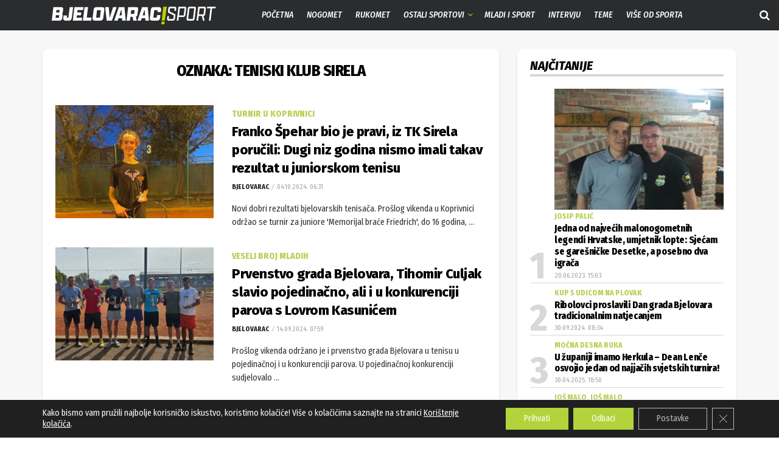

--- FILE ---
content_type: text/html; charset=UTF-8
request_url: https://bjelovarac.hr/tag/teniski-klub-sirela/
body_size: 34573
content:
<!doctype html>
<!--[if lt IE 7]> <html class="no-js lt-ie9 lt-ie8 lt-ie7" lang="hr"> <![endif]-->
<!--[if IE 7]>    <html class="no-js lt-ie9 lt-ie8" lang="hr"> <![endif]-->
<!--[if IE 8]>    <html class="no-js lt-ie9" lang="hr"> <![endif]-->
<!--[if IE 9]>    <html class="no-js lt-ie10" lang="hr"> <![endif]-->
<!--[if gt IE 8]><!--> <html class="no-js" lang="hr"> <!--<![endif]-->
<head>
    <meta http-equiv="Content-Type" content="text/html; charset=UTF-8" />
    <meta name='viewport' content='width=device-width, initial-scale=1, user-scalable=yes' />
    <link rel="profile" href="http://gmpg.org/xfn/11" />
    <link rel="pingback" href="https://bjelovarac.hr/xmlrpc.php" />
    <meta name="theme-color" content="#f2f2f2">
             <meta name="msapplication-navbutton-color" content="#f2f2f2">
             <meta name="apple-mobile-web-app-status-bar-style" content="#f2f2f2"><meta name='robots' content='index, follow, max-image-preview:large, max-snippet:-1, max-video-preview:-1' />
	<style>img:is([sizes="auto" i], [sizes^="auto," i]) { contain-intrinsic-size: 3000px 1500px }</style>
				<script type="text/javascript">
			  var jnews_ajax_url = '/?ajax-request=jnews'
			</script>
			<script type="text/javascript">;window.jnews=window.jnews||{},window.jnews.library=window.jnews.library||{},window.jnews.library=function(){"use strict";var e=this;e.win=window,e.doc=document,e.noop=function(){},e.globalBody=e.doc.getElementsByTagName("body")[0],e.globalBody=e.globalBody?e.globalBody:e.doc,e.win.jnewsDataStorage=e.win.jnewsDataStorage||{_storage:new WeakMap,put:function(e,t,n){this._storage.has(e)||this._storage.set(e,new Map),this._storage.get(e).set(t,n)},get:function(e,t){return this._storage.get(e).get(t)},has:function(e,t){return this._storage.has(e)&&this._storage.get(e).has(t)},remove:function(e,t){var n=this._storage.get(e).delete(t);return 0===!this._storage.get(e).size&&this._storage.delete(e),n}},e.windowWidth=function(){return e.win.innerWidth||e.docEl.clientWidth||e.globalBody.clientWidth},e.windowHeight=function(){return e.win.innerHeight||e.docEl.clientHeight||e.globalBody.clientHeight},e.requestAnimationFrame=e.win.requestAnimationFrame||e.win.webkitRequestAnimationFrame||e.win.mozRequestAnimationFrame||e.win.msRequestAnimationFrame||window.oRequestAnimationFrame||function(e){return setTimeout(e,1e3/60)},e.cancelAnimationFrame=e.win.cancelAnimationFrame||e.win.webkitCancelAnimationFrame||e.win.webkitCancelRequestAnimationFrame||e.win.mozCancelAnimationFrame||e.win.msCancelRequestAnimationFrame||e.win.oCancelRequestAnimationFrame||function(e){clearTimeout(e)},e.classListSupport="classList"in document.createElement("_"),e.hasClass=e.classListSupport?function(e,t){return e.classList.contains(t)}:function(e,t){return e.className.indexOf(t)>=0},e.addClass=e.classListSupport?function(t,n){e.hasClass(t,n)||t.classList.add(n)}:function(t,n){e.hasClass(t,n)||(t.className+=" "+n)},e.removeClass=e.classListSupport?function(t,n){e.hasClass(t,n)&&t.classList.remove(n)}:function(t,n){e.hasClass(t,n)&&(t.className=t.className.replace(n,""))},e.objKeys=function(e){var t=[];for(var n in e)Object.prototype.hasOwnProperty.call(e,n)&&t.push(n);return t},e.isObjectSame=function(e,t){var n=!0;return JSON.stringify(e)!==JSON.stringify(t)&&(n=!1),n},e.extend=function(){for(var e,t,n,o=arguments[0]||{},i=1,a=arguments.length;i<a;i++)if(null!==(e=arguments[i]))for(t in e)o!==(n=e[t])&&void 0!==n&&(o[t]=n);return o},e.dataStorage=e.win.jnewsDataStorage,e.isVisible=function(e){return 0!==e.offsetWidth&&0!==e.offsetHeight||e.getBoundingClientRect().length},e.getHeight=function(e){return e.offsetHeight||e.clientHeight||e.getBoundingClientRect().height},e.getWidth=function(e){return e.offsetWidth||e.clientWidth||e.getBoundingClientRect().width},e.supportsPassive=!1;try{var t=Object.defineProperty({},"passive",{get:function(){e.supportsPassive=!0}});"createEvent"in e.doc?e.win.addEventListener("test",null,t):"fireEvent"in e.doc&&e.win.attachEvent("test",null)}catch(e){}e.passiveOption=!!e.supportsPassive&&{passive:!0},e.setStorage=function(e,t){e="jnews-"+e;var n={expired:Math.floor(((new Date).getTime()+432e5)/1e3)};t=Object.assign(n,t);localStorage.setItem(e,JSON.stringify(t))},e.getStorage=function(e){e="jnews-"+e;var t=localStorage.getItem(e);return null!==t&&0<t.length?JSON.parse(localStorage.getItem(e)):{}},e.expiredStorage=function(){var t,n="jnews-";for(var o in localStorage)o.indexOf(n)>-1&&"undefined"!==(t=e.getStorage(o.replace(n,""))).expired&&t.expired<Math.floor((new Date).getTime()/1e3)&&localStorage.removeItem(o)},e.addEvents=function(t,n,o){for(var i in n){var a=["touchstart","touchmove"].indexOf(i)>=0&&!o&&e.passiveOption;"createEvent"in e.doc?t.addEventListener(i,n[i],a):"fireEvent"in e.doc&&t.attachEvent("on"+i,n[i])}},e.removeEvents=function(t,n){for(var o in n)"createEvent"in e.doc?t.removeEventListener(o,n[o]):"fireEvent"in e.doc&&t.detachEvent("on"+o,n[o])},e.triggerEvents=function(t,n,o){var i;o=o||{detail:null};return"createEvent"in e.doc?(!(i=e.doc.createEvent("CustomEvent")||new CustomEvent(n)).initCustomEvent||i.initCustomEvent(n,!0,!1,o),void t.dispatchEvent(i)):"fireEvent"in e.doc?((i=e.doc.createEventObject()).eventType=n,void t.fireEvent("on"+i.eventType,i)):void 0},e.getParents=function(t,n){void 0===n&&(n=e.doc);for(var o=[],i=t.parentNode,a=!1;!a;)if(i){var r=i;r.querySelectorAll(n).length?a=!0:(o.push(r),i=r.parentNode)}else o=[],a=!0;return o},e.forEach=function(e,t,n){for(var o=0,i=e.length;o<i;o++)t.call(n,e[o],o)},e.getText=function(e){return e.innerText||e.textContent},e.setText=function(e,t){var n="object"==typeof t?t.innerText||t.textContent:t;e.innerText&&(e.innerText=n),e.textContent&&(e.textContent=n)},e.httpBuildQuery=function(t){return e.objKeys(t).reduce(function t(n){var o=arguments.length>1&&void 0!==arguments[1]?arguments[1]:null;return function(i,a){var r=n[a];a=encodeURIComponent(a);var s=o?"".concat(o,"[").concat(a,"]"):a;return null==r||"function"==typeof r?(i.push("".concat(s,"=")),i):["number","boolean","string"].includes(typeof r)?(i.push("".concat(s,"=").concat(encodeURIComponent(r))),i):(i.push(e.objKeys(r).reduce(t(r,s),[]).join("&")),i)}}(t),[]).join("&")},e.get=function(t,n,o,i){return o="function"==typeof o?o:e.noop,e.ajax("GET",t,n,o,i)},e.post=function(t,n,o,i){return o="function"==typeof o?o:e.noop,e.ajax("POST",t,n,o,i)},e.ajax=function(t,n,o,i,a){var r=new XMLHttpRequest,s=n,c=e.httpBuildQuery(o);if(t=-1!=["GET","POST"].indexOf(t)?t:"GET",r.open(t,s+("GET"==t?"?"+c:""),!0),"POST"==t&&r.setRequestHeader("Content-type","application/x-www-form-urlencoded"),r.setRequestHeader("X-Requested-With","XMLHttpRequest"),r.onreadystatechange=function(){4===r.readyState&&200<=r.status&&300>r.status&&"function"==typeof i&&i.call(void 0,r.response)},void 0!==a&&!a){return{xhr:r,send:function(){r.send("POST"==t?c:null)}}}return r.send("POST"==t?c:null),{xhr:r}},e.scrollTo=function(t,n,o){function i(e,t,n){this.start=this.position(),this.change=e-this.start,this.currentTime=0,this.increment=20,this.duration=void 0===n?500:n,this.callback=t,this.finish=!1,this.animateScroll()}return Math.easeInOutQuad=function(e,t,n,o){return(e/=o/2)<1?n/2*e*e+t:-n/2*(--e*(e-2)-1)+t},i.prototype.stop=function(){this.finish=!0},i.prototype.move=function(t){e.doc.documentElement.scrollTop=t,e.globalBody.parentNode.scrollTop=t,e.globalBody.scrollTop=t},i.prototype.position=function(){return e.doc.documentElement.scrollTop||e.globalBody.parentNode.scrollTop||e.globalBody.scrollTop},i.prototype.animateScroll=function(){this.currentTime+=this.increment;var t=Math.easeInOutQuad(this.currentTime,this.start,this.change,this.duration);this.move(t),this.currentTime<this.duration&&!this.finish?e.requestAnimationFrame.call(e.win,this.animateScroll.bind(this)):this.callback&&"function"==typeof this.callback&&this.callback()},new i(t,n,o)},e.unwrap=function(t){var n,o=t;e.forEach(t,(function(e,t){n?n+=e:n=e})),o.replaceWith(n)},e.performance={start:function(e){performance.mark(e+"Start")},stop:function(e){performance.mark(e+"End"),performance.measure(e,e+"Start",e+"End")}},e.fps=function(){var t=0,n=0,o=0;!function(){var i=t=0,a=0,r=0,s=document.getElementById("fpsTable"),c=function(t){void 0===document.getElementsByTagName("body")[0]?e.requestAnimationFrame.call(e.win,(function(){c(t)})):document.getElementsByTagName("body")[0].appendChild(t)};null===s&&((s=document.createElement("div")).style.position="fixed",s.style.top="120px",s.style.left="10px",s.style.width="100px",s.style.height="20px",s.style.border="1px solid black",s.style.fontSize="11px",s.style.zIndex="100000",s.style.backgroundColor="white",s.id="fpsTable",c(s));var l=function(){o++,n=Date.now(),(a=(o/(r=(n-t)/1e3)).toPrecision(2))!=i&&(i=a,s.innerHTML=i+"fps"),1<r&&(t=n,o=0),e.requestAnimationFrame.call(e.win,l)};l()}()},e.instr=function(e,t){for(var n=0;n<t.length;n++)if(-1!==e.toLowerCase().indexOf(t[n].toLowerCase()))return!0},e.winLoad=function(t,n){function o(o){if("complete"===e.doc.readyState||"interactive"===e.doc.readyState)return!o||n?setTimeout(t,n||1):t(o),1}o()||e.addEvents(e.win,{load:o})},e.docReady=function(t,n){function o(o){if("complete"===e.doc.readyState||"interactive"===e.doc.readyState)return!o||n?setTimeout(t,n||1):t(o),1}o()||e.addEvents(e.doc,{DOMContentLoaded:o})},e.fireOnce=function(){e.docReady((function(){e.assets=e.assets||[],e.assets.length&&(e.boot(),e.load_assets())}),50)},e.boot=function(){e.length&&e.doc.querySelectorAll("style[media]").forEach((function(e){"not all"==e.getAttribute("media")&&e.removeAttribute("media")}))},e.create_js=function(t,n){var o=e.doc.createElement("script");switch(o.setAttribute("src",t),n){case"defer":o.setAttribute("defer",!0);break;case"async":o.setAttribute("async",!0);break;case"deferasync":o.setAttribute("defer",!0),o.setAttribute("async",!0)}e.globalBody.appendChild(o)},e.load_assets=function(){"object"==typeof e.assets&&e.forEach(e.assets.slice(0),(function(t,n){var o="";t.defer&&(o+="defer"),t.async&&(o+="async"),e.create_js(t.url,o);var i=e.assets.indexOf(t);i>-1&&e.assets.splice(i,1)})),e.assets=jnewsoption.au_scripts=window.jnewsads=[]},e.setCookie=function(e,t,n){var o="";if(n){var i=new Date;i.setTime(i.getTime()+24*n*60*60*1e3),o="; expires="+i.toUTCString()}document.cookie=e+"="+(t||"")+o+"; path=/"},e.getCookie=function(e){for(var t=e+"=",n=document.cookie.split(";"),o=0;o<n.length;o++){for(var i=n[o];" "==i.charAt(0);)i=i.substring(1,i.length);if(0==i.indexOf(t))return i.substring(t.length,i.length)}return null},e.eraseCookie=function(e){document.cookie=e+"=; Path=/; Expires=Thu, 01 Jan 1970 00:00:01 GMT;"},e.docReady((function(){e.globalBody=e.globalBody==e.doc?e.doc.getElementsByTagName("body")[0]:e.globalBody,e.globalBody=e.globalBody?e.globalBody:e.doc})),e.winLoad((function(){e.winLoad((function(){var t=!1;if(void 0!==window.jnewsadmin)if(void 0!==window.file_version_checker){var n=e.objKeys(window.file_version_checker);n.length?n.forEach((function(e){t||"10.0.4"===window.file_version_checker[e]||(t=!0)})):t=!0}else t=!0;t&&(window.jnewsHelper.getMessage(),window.jnewsHelper.getNotice())}),2500)}))},window.jnews.library=new window.jnews.library;</script>
	<!-- This site is optimized with the Yoast SEO plugin v26.3 - https://yoast.com/wordpress/plugins/seo/ -->
	<title>Arhiva Teniski klub Sirela - Bjelovarac sport</title>
	<link rel="canonical" href="https://bjelovarac.hr/tag/teniski-klub-sirela/" />
	<link rel="next" href="https://bjelovarac.hr/tag/teniski-klub-sirela/page/2/" />
	<meta property="og:locale" content="hr_HR" />
	<meta property="og:type" content="article" />
	<meta property="og:title" content="Arhiva Teniski klub Sirela - Bjelovarac sport" />
	<meta property="og:url" content="https://bjelovarac.hr/tag/teniski-klub-sirela/" />
	<meta property="og:site_name" content="Bjelovarac sport" />
	<meta name="twitter:card" content="summary_large_image" />
	<script type="application/ld+json" class="yoast-schema-graph">{"@context":"https://schema.org","@graph":[{"@type":"CollectionPage","@id":"https://bjelovarac.hr/tag/teniski-klub-sirela/","url":"https://bjelovarac.hr/tag/teniski-klub-sirela/","name":"Arhiva Teniski klub Sirela - Bjelovarac sport","isPartOf":{"@id":"https://bjelovarac.hr/#website"},"primaryImageOfPage":{"@id":"https://bjelovarac.hr/tag/teniski-klub-sirela/#primaryimage"},"image":{"@id":"https://bjelovarac.hr/tag/teniski-klub-sirela/#primaryimage"},"thumbnailUrl":"https://bjelovarac.hr/wp-content/uploads/2024/10/Franko-Spehar-e1727969639501.jpg","breadcrumb":{"@id":"https://bjelovarac.hr/tag/teniski-klub-sirela/#breadcrumb"},"inLanguage":"hr"},{"@type":"ImageObject","inLanguage":"hr","@id":"https://bjelovarac.hr/tag/teniski-klub-sirela/#primaryimage","url":"https://bjelovarac.hr/wp-content/uploads/2024/10/Franko-Spehar-e1727969639501.jpg","contentUrl":"https://bjelovarac.hr/wp-content/uploads/2024/10/Franko-Spehar-e1727969639501.jpg","width":1200,"height":805,"caption":"Franko Špehar"},{"@type":"BreadcrumbList","@id":"https://bjelovarac.hr/tag/teniski-klub-sirela/#breadcrumb","itemListElement":[{"@type":"ListItem","position":1,"name":"Početna stranica","item":"https://bjelovarac.hr/"},{"@type":"ListItem","position":2,"name":"Teniski klub Sirela"}]},{"@type":"WebSite","@id":"https://bjelovarac.hr/#website","url":"https://bjelovarac.hr/","name":"Bjelovarac","description":"Prvi specijalizirani portal za županijski sport","publisher":{"@id":"https://bjelovarac.hr/#organization"},"potentialAction":[{"@type":"SearchAction","target":{"@type":"EntryPoint","urlTemplate":"https://bjelovarac.hr/?s={search_term_string}"},"query-input":{"@type":"PropertyValueSpecification","valueRequired":true,"valueName":"search_term_string"}}],"inLanguage":"hr"},{"@type":"Organization","@id":"https://bjelovarac.hr/#organization","name":"bjelovarac.hr","url":"https://bjelovarac.hr/","logo":{"@type":"ImageObject","inLanguage":"hr","@id":"https://bjelovarac.hr/#/schema/logo/image/","url":"https://bjelovarac.hr/wp-content/uploads/2023/04/bjelovarac-sport-logo-footer.png","contentUrl":"https://bjelovarac.hr/wp-content/uploads/2023/04/bjelovarac-sport-logo-footer.png","width":627,"height":250,"caption":"bjelovarac.hr"},"image":{"@id":"https://bjelovarac.hr/#/schema/logo/image/"},"sameAs":["https://www.facebook.com/bjelovarac.sport"]}]}</script>
	<!-- / Yoast SEO plugin. -->


<link rel='dns-prefetch' href='//fonts.googleapis.com' />
<link rel='preconnect' href='https://fonts.gstatic.com' />
<link rel="alternate" type="application/rss+xml" title="Bjelovarac sport &raquo; Kanal" href="https://bjelovarac.hr/feed/" />
<link rel="alternate" type="application/rss+xml" title="Bjelovarac sport &raquo; Kanal komentara" href="https://bjelovarac.hr/comments/feed/" />
<link rel="alternate" type="application/rss+xml" title="Bjelovarac sport &raquo; Teniski klub Sirela Kanal oznaka" href="https://bjelovarac.hr/tag/teniski-klub-sirela/feed/" />
		<!-- This site uses the Google Analytics by MonsterInsights plugin v9.9.0 - Using Analytics tracking - https://www.monsterinsights.com/ -->
							<script src="//www.googletagmanager.com/gtag/js?id=G-D0DLPKETTT"  data-cfasync="false" data-wpfc-render="false" type="text/javascript" async></script>
			<script data-cfasync="false" data-wpfc-render="false" type="text/javascript">
				var mi_version = '9.9.0';
				var mi_track_user = true;
				var mi_no_track_reason = '';
								var MonsterInsightsDefaultLocations = {"page_location":"https:\/\/bjelovarac.hr\/tag\/teniski-klub-sirela\/"};
								if ( typeof MonsterInsightsPrivacyGuardFilter === 'function' ) {
					var MonsterInsightsLocations = (typeof MonsterInsightsExcludeQuery === 'object') ? MonsterInsightsPrivacyGuardFilter( MonsterInsightsExcludeQuery ) : MonsterInsightsPrivacyGuardFilter( MonsterInsightsDefaultLocations );
				} else {
					var MonsterInsightsLocations = (typeof MonsterInsightsExcludeQuery === 'object') ? MonsterInsightsExcludeQuery : MonsterInsightsDefaultLocations;
				}

								var disableStrs = [
										'ga-disable-G-D0DLPKETTT',
									];

				/* Function to detect opted out users */
				function __gtagTrackerIsOptedOut() {
					for (var index = 0; index < disableStrs.length; index++) {
						if (document.cookie.indexOf(disableStrs[index] + '=true') > -1) {
							return true;
						}
					}

					return false;
				}

				/* Disable tracking if the opt-out cookie exists. */
				if (__gtagTrackerIsOptedOut()) {
					for (var index = 0; index < disableStrs.length; index++) {
						window[disableStrs[index]] = true;
					}
				}

				/* Opt-out function */
				function __gtagTrackerOptout() {
					for (var index = 0; index < disableStrs.length; index++) {
						document.cookie = disableStrs[index] + '=true; expires=Thu, 31 Dec 2099 23:59:59 UTC; path=/';
						window[disableStrs[index]] = true;
					}
				}

				if ('undefined' === typeof gaOptout) {
					function gaOptout() {
						__gtagTrackerOptout();
					}
				}
								window.dataLayer = window.dataLayer || [];

				window.MonsterInsightsDualTracker = {
					helpers: {},
					trackers: {},
				};
				if (mi_track_user) {
					function __gtagDataLayer() {
						dataLayer.push(arguments);
					}

					function __gtagTracker(type, name, parameters) {
						if (!parameters) {
							parameters = {};
						}

						if (parameters.send_to) {
							__gtagDataLayer.apply(null, arguments);
							return;
						}

						if (type === 'event') {
														parameters.send_to = monsterinsights_frontend.v4_id;
							var hookName = name;
							if (typeof parameters['event_category'] !== 'undefined') {
								hookName = parameters['event_category'] + ':' + name;
							}

							if (typeof MonsterInsightsDualTracker.trackers[hookName] !== 'undefined') {
								MonsterInsightsDualTracker.trackers[hookName](parameters);
							} else {
								__gtagDataLayer('event', name, parameters);
							}
							
						} else {
							__gtagDataLayer.apply(null, arguments);
						}
					}

					__gtagTracker('js', new Date());
					__gtagTracker('set', {
						'developer_id.dZGIzZG': true,
											});
					if ( MonsterInsightsLocations.page_location ) {
						__gtagTracker('set', MonsterInsightsLocations);
					}
										__gtagTracker('config', 'G-D0DLPKETTT', {"forceSSL":"true","link_attribution":"true"} );
										window.gtag = __gtagTracker;										(function () {
						/* https://developers.google.com/analytics/devguides/collection/analyticsjs/ */
						/* ga and __gaTracker compatibility shim. */
						var noopfn = function () {
							return null;
						};
						var newtracker = function () {
							return new Tracker();
						};
						var Tracker = function () {
							return null;
						};
						var p = Tracker.prototype;
						p.get = noopfn;
						p.set = noopfn;
						p.send = function () {
							var args = Array.prototype.slice.call(arguments);
							args.unshift('send');
							__gaTracker.apply(null, args);
						};
						var __gaTracker = function () {
							var len = arguments.length;
							if (len === 0) {
								return;
							}
							var f = arguments[len - 1];
							if (typeof f !== 'object' || f === null || typeof f.hitCallback !== 'function') {
								if ('send' === arguments[0]) {
									var hitConverted, hitObject = false, action;
									if ('event' === arguments[1]) {
										if ('undefined' !== typeof arguments[3]) {
											hitObject = {
												'eventAction': arguments[3],
												'eventCategory': arguments[2],
												'eventLabel': arguments[4],
												'value': arguments[5] ? arguments[5] : 1,
											}
										}
									}
									if ('pageview' === arguments[1]) {
										if ('undefined' !== typeof arguments[2]) {
											hitObject = {
												'eventAction': 'page_view',
												'page_path': arguments[2],
											}
										}
									}
									if (typeof arguments[2] === 'object') {
										hitObject = arguments[2];
									}
									if (typeof arguments[5] === 'object') {
										Object.assign(hitObject, arguments[5]);
									}
									if ('undefined' !== typeof arguments[1].hitType) {
										hitObject = arguments[1];
										if ('pageview' === hitObject.hitType) {
											hitObject.eventAction = 'page_view';
										}
									}
									if (hitObject) {
										action = 'timing' === arguments[1].hitType ? 'timing_complete' : hitObject.eventAction;
										hitConverted = mapArgs(hitObject);
										__gtagTracker('event', action, hitConverted);
									}
								}
								return;
							}

							function mapArgs(args) {
								var arg, hit = {};
								var gaMap = {
									'eventCategory': 'event_category',
									'eventAction': 'event_action',
									'eventLabel': 'event_label',
									'eventValue': 'event_value',
									'nonInteraction': 'non_interaction',
									'timingCategory': 'event_category',
									'timingVar': 'name',
									'timingValue': 'value',
									'timingLabel': 'event_label',
									'page': 'page_path',
									'location': 'page_location',
									'title': 'page_title',
									'referrer' : 'page_referrer',
								};
								for (arg in args) {
																		if (!(!args.hasOwnProperty(arg) || !gaMap.hasOwnProperty(arg))) {
										hit[gaMap[arg]] = args[arg];
									} else {
										hit[arg] = args[arg];
									}
								}
								return hit;
							}

							try {
								f.hitCallback();
							} catch (ex) {
							}
						};
						__gaTracker.create = newtracker;
						__gaTracker.getByName = newtracker;
						__gaTracker.getAll = function () {
							return [];
						};
						__gaTracker.remove = noopfn;
						__gaTracker.loaded = true;
						window['__gaTracker'] = __gaTracker;
					})();
									} else {
										console.log("");
					(function () {
						function __gtagTracker() {
							return null;
						}

						window['__gtagTracker'] = __gtagTracker;
						window['gtag'] = __gtagTracker;
					})();
									}
			</script>
			
							<!-- / Google Analytics by MonsterInsights -->
		<script type="text/javascript">
/* <![CDATA[ */
window._wpemojiSettings = {"baseUrl":"https:\/\/s.w.org\/images\/core\/emoji\/16.0.1\/72x72\/","ext":".png","svgUrl":"https:\/\/s.w.org\/images\/core\/emoji\/16.0.1\/svg\/","svgExt":".svg","source":{"concatemoji":"https:\/\/bjelovarac.hr\/wp-includes\/js\/wp-emoji-release.min.js?ver=6.8.3"}};
/*! This file is auto-generated */
!function(s,n){var o,i,e;function c(e){try{var t={supportTests:e,timestamp:(new Date).valueOf()};sessionStorage.setItem(o,JSON.stringify(t))}catch(e){}}function p(e,t,n){e.clearRect(0,0,e.canvas.width,e.canvas.height),e.fillText(t,0,0);var t=new Uint32Array(e.getImageData(0,0,e.canvas.width,e.canvas.height).data),a=(e.clearRect(0,0,e.canvas.width,e.canvas.height),e.fillText(n,0,0),new Uint32Array(e.getImageData(0,0,e.canvas.width,e.canvas.height).data));return t.every(function(e,t){return e===a[t]})}function u(e,t){e.clearRect(0,0,e.canvas.width,e.canvas.height),e.fillText(t,0,0);for(var n=e.getImageData(16,16,1,1),a=0;a<n.data.length;a++)if(0!==n.data[a])return!1;return!0}function f(e,t,n,a){switch(t){case"flag":return n(e,"\ud83c\udff3\ufe0f\u200d\u26a7\ufe0f","\ud83c\udff3\ufe0f\u200b\u26a7\ufe0f")?!1:!n(e,"\ud83c\udde8\ud83c\uddf6","\ud83c\udde8\u200b\ud83c\uddf6")&&!n(e,"\ud83c\udff4\udb40\udc67\udb40\udc62\udb40\udc65\udb40\udc6e\udb40\udc67\udb40\udc7f","\ud83c\udff4\u200b\udb40\udc67\u200b\udb40\udc62\u200b\udb40\udc65\u200b\udb40\udc6e\u200b\udb40\udc67\u200b\udb40\udc7f");case"emoji":return!a(e,"\ud83e\udedf")}return!1}function g(e,t,n,a){var r="undefined"!=typeof WorkerGlobalScope&&self instanceof WorkerGlobalScope?new OffscreenCanvas(300,150):s.createElement("canvas"),o=r.getContext("2d",{willReadFrequently:!0}),i=(o.textBaseline="top",o.font="600 32px Arial",{});return e.forEach(function(e){i[e]=t(o,e,n,a)}),i}function t(e){var t=s.createElement("script");t.src=e,t.defer=!0,s.head.appendChild(t)}"undefined"!=typeof Promise&&(o="wpEmojiSettingsSupports",i=["flag","emoji"],n.supports={everything:!0,everythingExceptFlag:!0},e=new Promise(function(e){s.addEventListener("DOMContentLoaded",e,{once:!0})}),new Promise(function(t){var n=function(){try{var e=JSON.parse(sessionStorage.getItem(o));if("object"==typeof e&&"number"==typeof e.timestamp&&(new Date).valueOf()<e.timestamp+604800&&"object"==typeof e.supportTests)return e.supportTests}catch(e){}return null}();if(!n){if("undefined"!=typeof Worker&&"undefined"!=typeof OffscreenCanvas&&"undefined"!=typeof URL&&URL.createObjectURL&&"undefined"!=typeof Blob)try{var e="postMessage("+g.toString()+"("+[JSON.stringify(i),f.toString(),p.toString(),u.toString()].join(",")+"));",a=new Blob([e],{type:"text/javascript"}),r=new Worker(URL.createObjectURL(a),{name:"wpTestEmojiSupports"});return void(r.onmessage=function(e){c(n=e.data),r.terminate(),t(n)})}catch(e){}c(n=g(i,f,p,u))}t(n)}).then(function(e){for(var t in e)n.supports[t]=e[t],n.supports.everything=n.supports.everything&&n.supports[t],"flag"!==t&&(n.supports.everythingExceptFlag=n.supports.everythingExceptFlag&&n.supports[t]);n.supports.everythingExceptFlag=n.supports.everythingExceptFlag&&!n.supports.flag,n.DOMReady=!1,n.readyCallback=function(){n.DOMReady=!0}}).then(function(){return e}).then(function(){var e;n.supports.everything||(n.readyCallback(),(e=n.source||{}).concatemoji?t(e.concatemoji):e.wpemoji&&e.twemoji&&(t(e.twemoji),t(e.wpemoji)))}))}((window,document),window._wpemojiSettings);
/* ]]> */
</script>
<link rel='stylesheet' id='tabbed_login_css_styles-css' href='https://bjelovarac.hr/wp-content/plugins/tabbed-login/css/tabbed-login.css?ver=6.8.3' type='text/css' media='all' />
<style id='wp-emoji-styles-inline-css' type='text/css'>

	img.wp-smiley, img.emoji {
		display: inline !important;
		border: none !important;
		box-shadow: none !important;
		height: 1em !important;
		width: 1em !important;
		margin: 0 0.07em !important;
		vertical-align: -0.1em !important;
		background: none !important;
		padding: 0 !important;
	}
</style>
<link rel='stylesheet' id='wp-block-library-css' href='https://bjelovarac.hr/wp-includes/css/dist/block-library/style.min.css?ver=6.8.3' type='text/css' media='all' />
<style id='classic-theme-styles-inline-css' type='text/css'>
/*! This file is auto-generated */
.wp-block-button__link{color:#fff;background-color:#32373c;border-radius:9999px;box-shadow:none;text-decoration:none;padding:calc(.667em + 2px) calc(1.333em + 2px);font-size:1.125em}.wp-block-file__button{background:#32373c;color:#fff;text-decoration:none}
</style>
<link rel='stylesheet' id='jnews-faq-css' href='https://bjelovarac.hr/wp-content/plugins/jnews-essential/assets/css/faq.css?ver=12.0.2' type='text/css' media='all' />
<style id='global-styles-inline-css' type='text/css'>
:root{--wp--preset--aspect-ratio--square: 1;--wp--preset--aspect-ratio--4-3: 4/3;--wp--preset--aspect-ratio--3-4: 3/4;--wp--preset--aspect-ratio--3-2: 3/2;--wp--preset--aspect-ratio--2-3: 2/3;--wp--preset--aspect-ratio--16-9: 16/9;--wp--preset--aspect-ratio--9-16: 9/16;--wp--preset--color--black: #000000;--wp--preset--color--cyan-bluish-gray: #abb8c3;--wp--preset--color--white: #ffffff;--wp--preset--color--pale-pink: #f78da7;--wp--preset--color--vivid-red: #cf2e2e;--wp--preset--color--luminous-vivid-orange: #ff6900;--wp--preset--color--luminous-vivid-amber: #fcb900;--wp--preset--color--light-green-cyan: #7bdcb5;--wp--preset--color--vivid-green-cyan: #00d084;--wp--preset--color--pale-cyan-blue: #8ed1fc;--wp--preset--color--vivid-cyan-blue: #0693e3;--wp--preset--color--vivid-purple: #9b51e0;--wp--preset--gradient--vivid-cyan-blue-to-vivid-purple: linear-gradient(135deg,rgba(6,147,227,1) 0%,rgb(155,81,224) 100%);--wp--preset--gradient--light-green-cyan-to-vivid-green-cyan: linear-gradient(135deg,rgb(122,220,180) 0%,rgb(0,208,130) 100%);--wp--preset--gradient--luminous-vivid-amber-to-luminous-vivid-orange: linear-gradient(135deg,rgba(252,185,0,1) 0%,rgba(255,105,0,1) 100%);--wp--preset--gradient--luminous-vivid-orange-to-vivid-red: linear-gradient(135deg,rgba(255,105,0,1) 0%,rgb(207,46,46) 100%);--wp--preset--gradient--very-light-gray-to-cyan-bluish-gray: linear-gradient(135deg,rgb(238,238,238) 0%,rgb(169,184,195) 100%);--wp--preset--gradient--cool-to-warm-spectrum: linear-gradient(135deg,rgb(74,234,220) 0%,rgb(151,120,209) 20%,rgb(207,42,186) 40%,rgb(238,44,130) 60%,rgb(251,105,98) 80%,rgb(254,248,76) 100%);--wp--preset--gradient--blush-light-purple: linear-gradient(135deg,rgb(255,206,236) 0%,rgb(152,150,240) 100%);--wp--preset--gradient--blush-bordeaux: linear-gradient(135deg,rgb(254,205,165) 0%,rgb(254,45,45) 50%,rgb(107,0,62) 100%);--wp--preset--gradient--luminous-dusk: linear-gradient(135deg,rgb(255,203,112) 0%,rgb(199,81,192) 50%,rgb(65,88,208) 100%);--wp--preset--gradient--pale-ocean: linear-gradient(135deg,rgb(255,245,203) 0%,rgb(182,227,212) 50%,rgb(51,167,181) 100%);--wp--preset--gradient--electric-grass: linear-gradient(135deg,rgb(202,248,128) 0%,rgb(113,206,126) 100%);--wp--preset--gradient--midnight: linear-gradient(135deg,rgb(2,3,129) 0%,rgb(40,116,252) 100%);--wp--preset--font-size--small: 13px;--wp--preset--font-size--medium: 20px;--wp--preset--font-size--large: 36px;--wp--preset--font-size--x-large: 42px;--wp--preset--spacing--20: 0.44rem;--wp--preset--spacing--30: 0.67rem;--wp--preset--spacing--40: 1rem;--wp--preset--spacing--50: 1.5rem;--wp--preset--spacing--60: 2.25rem;--wp--preset--spacing--70: 3.38rem;--wp--preset--spacing--80: 5.06rem;--wp--preset--shadow--natural: 6px 6px 9px rgba(0, 0, 0, 0.2);--wp--preset--shadow--deep: 12px 12px 50px rgba(0, 0, 0, 0.4);--wp--preset--shadow--sharp: 6px 6px 0px rgba(0, 0, 0, 0.2);--wp--preset--shadow--outlined: 6px 6px 0px -3px rgba(255, 255, 255, 1), 6px 6px rgba(0, 0, 0, 1);--wp--preset--shadow--crisp: 6px 6px 0px rgba(0, 0, 0, 1);}:where(.is-layout-flex){gap: 0.5em;}:where(.is-layout-grid){gap: 0.5em;}body .is-layout-flex{display: flex;}.is-layout-flex{flex-wrap: wrap;align-items: center;}.is-layout-flex > :is(*, div){margin: 0;}body .is-layout-grid{display: grid;}.is-layout-grid > :is(*, div){margin: 0;}:where(.wp-block-columns.is-layout-flex){gap: 2em;}:where(.wp-block-columns.is-layout-grid){gap: 2em;}:where(.wp-block-post-template.is-layout-flex){gap: 1.25em;}:where(.wp-block-post-template.is-layout-grid){gap: 1.25em;}.has-black-color{color: var(--wp--preset--color--black) !important;}.has-cyan-bluish-gray-color{color: var(--wp--preset--color--cyan-bluish-gray) !important;}.has-white-color{color: var(--wp--preset--color--white) !important;}.has-pale-pink-color{color: var(--wp--preset--color--pale-pink) !important;}.has-vivid-red-color{color: var(--wp--preset--color--vivid-red) !important;}.has-luminous-vivid-orange-color{color: var(--wp--preset--color--luminous-vivid-orange) !important;}.has-luminous-vivid-amber-color{color: var(--wp--preset--color--luminous-vivid-amber) !important;}.has-light-green-cyan-color{color: var(--wp--preset--color--light-green-cyan) !important;}.has-vivid-green-cyan-color{color: var(--wp--preset--color--vivid-green-cyan) !important;}.has-pale-cyan-blue-color{color: var(--wp--preset--color--pale-cyan-blue) !important;}.has-vivid-cyan-blue-color{color: var(--wp--preset--color--vivid-cyan-blue) !important;}.has-vivid-purple-color{color: var(--wp--preset--color--vivid-purple) !important;}.has-black-background-color{background-color: var(--wp--preset--color--black) !important;}.has-cyan-bluish-gray-background-color{background-color: var(--wp--preset--color--cyan-bluish-gray) !important;}.has-white-background-color{background-color: var(--wp--preset--color--white) !important;}.has-pale-pink-background-color{background-color: var(--wp--preset--color--pale-pink) !important;}.has-vivid-red-background-color{background-color: var(--wp--preset--color--vivid-red) !important;}.has-luminous-vivid-orange-background-color{background-color: var(--wp--preset--color--luminous-vivid-orange) !important;}.has-luminous-vivid-amber-background-color{background-color: var(--wp--preset--color--luminous-vivid-amber) !important;}.has-light-green-cyan-background-color{background-color: var(--wp--preset--color--light-green-cyan) !important;}.has-vivid-green-cyan-background-color{background-color: var(--wp--preset--color--vivid-green-cyan) !important;}.has-pale-cyan-blue-background-color{background-color: var(--wp--preset--color--pale-cyan-blue) !important;}.has-vivid-cyan-blue-background-color{background-color: var(--wp--preset--color--vivid-cyan-blue) !important;}.has-vivid-purple-background-color{background-color: var(--wp--preset--color--vivid-purple) !important;}.has-black-border-color{border-color: var(--wp--preset--color--black) !important;}.has-cyan-bluish-gray-border-color{border-color: var(--wp--preset--color--cyan-bluish-gray) !important;}.has-white-border-color{border-color: var(--wp--preset--color--white) !important;}.has-pale-pink-border-color{border-color: var(--wp--preset--color--pale-pink) !important;}.has-vivid-red-border-color{border-color: var(--wp--preset--color--vivid-red) !important;}.has-luminous-vivid-orange-border-color{border-color: var(--wp--preset--color--luminous-vivid-orange) !important;}.has-luminous-vivid-amber-border-color{border-color: var(--wp--preset--color--luminous-vivid-amber) !important;}.has-light-green-cyan-border-color{border-color: var(--wp--preset--color--light-green-cyan) !important;}.has-vivid-green-cyan-border-color{border-color: var(--wp--preset--color--vivid-green-cyan) !important;}.has-pale-cyan-blue-border-color{border-color: var(--wp--preset--color--pale-cyan-blue) !important;}.has-vivid-cyan-blue-border-color{border-color: var(--wp--preset--color--vivid-cyan-blue) !important;}.has-vivid-purple-border-color{border-color: var(--wp--preset--color--vivid-purple) !important;}.has-vivid-cyan-blue-to-vivid-purple-gradient-background{background: var(--wp--preset--gradient--vivid-cyan-blue-to-vivid-purple) !important;}.has-light-green-cyan-to-vivid-green-cyan-gradient-background{background: var(--wp--preset--gradient--light-green-cyan-to-vivid-green-cyan) !important;}.has-luminous-vivid-amber-to-luminous-vivid-orange-gradient-background{background: var(--wp--preset--gradient--luminous-vivid-amber-to-luminous-vivid-orange) !important;}.has-luminous-vivid-orange-to-vivid-red-gradient-background{background: var(--wp--preset--gradient--luminous-vivid-orange-to-vivid-red) !important;}.has-very-light-gray-to-cyan-bluish-gray-gradient-background{background: var(--wp--preset--gradient--very-light-gray-to-cyan-bluish-gray) !important;}.has-cool-to-warm-spectrum-gradient-background{background: var(--wp--preset--gradient--cool-to-warm-spectrum) !important;}.has-blush-light-purple-gradient-background{background: var(--wp--preset--gradient--blush-light-purple) !important;}.has-blush-bordeaux-gradient-background{background: var(--wp--preset--gradient--blush-bordeaux) !important;}.has-luminous-dusk-gradient-background{background: var(--wp--preset--gradient--luminous-dusk) !important;}.has-pale-ocean-gradient-background{background: var(--wp--preset--gradient--pale-ocean) !important;}.has-electric-grass-gradient-background{background: var(--wp--preset--gradient--electric-grass) !important;}.has-midnight-gradient-background{background: var(--wp--preset--gradient--midnight) !important;}.has-small-font-size{font-size: var(--wp--preset--font-size--small) !important;}.has-medium-font-size{font-size: var(--wp--preset--font-size--medium) !important;}.has-large-font-size{font-size: var(--wp--preset--font-size--large) !important;}.has-x-large-font-size{font-size: var(--wp--preset--font-size--x-large) !important;}
:where(.wp-block-post-template.is-layout-flex){gap: 1.25em;}:where(.wp-block-post-template.is-layout-grid){gap: 1.25em;}
:where(.wp-block-columns.is-layout-flex){gap: 2em;}:where(.wp-block-columns.is-layout-grid){gap: 2em;}
:root :where(.wp-block-pullquote){font-size: 1.5em;line-height: 1.6;}
</style>
<link rel='stylesheet' id='contact-form-7-css' href='https://bjelovarac.hr/wp-content/plugins/contact-form-7/includes/css/styles.css?ver=6.1.4' type='text/css' media='all' />
<link rel='stylesheet' id='jnews-video-css' href='https://bjelovarac.hr/wp-content/plugins/jnews-video/assets/css/plugin.css?ver=12.0.1' type='text/css' media='all' />
<link rel='stylesheet' id='sendy_css-css' href='https://bjelovarac.hr/wp-content/plugins/sendy-widget-pro/css/sendy.css?ver=6.8.3' type='text/css' media='all' />
<link rel='stylesheet' id='wp-polls-css' href='https://bjelovarac.hr/wp-content/plugins/wp-polls/polls-css.css?ver=2.77.3' type='text/css' media='all' />
<style id='wp-polls-inline-css' type='text/css'>
.wp-polls .pollbar {
	margin: 1px;
	font-size: 6px;
	line-height: 8px;
	height: 8px;
	background-image: url('https://bjelovarac.hr/wp-content/plugins/wp-polls/images/default/pollbg.gif');
	border: 1px solid #c8c8c8;
}

</style>
<link rel='stylesheet' id='jnews-parent-style-css' href='https://bjelovarac.hr/wp-content/themes/jnews/style.css?ver=6.8.3' type='text/css' media='all' />
<link rel='stylesheet' id='js_composer_front-css' href='https://bjelovarac.hr/wp-content/plugins/js_composer/assets/css/js_composer.min.css?ver=8.5' type='text/css' media='all' />
<link rel='stylesheet' id='jeg_customizer_font-css' href='//fonts.googleapis.com/css?family=Fira+Sans+Condensed%3Aregular%2C800%2C500italic%7CFira+Sans%3A800%2C800italic%2C300%2C800%2Citalic&#038;display=swap&#038;ver=1.3.2' type='text/css' media='all' />
<link rel='stylesheet' id='heateor_sss_frontend_css-css' href='https://bjelovarac.hr/wp-content/plugins/sassy-social-share/public/css/sassy-social-share-public.css?ver=3.3.79' type='text/css' media='all' />
<style id='heateor_sss_frontend_css-inline-css' type='text/css'>
.heateor_sss_button_instagram span.heateor_sss_svg,a.heateor_sss_instagram span.heateor_sss_svg{background:radial-gradient(circle at 30% 107%,#fdf497 0,#fdf497 5%,#fd5949 45%,#d6249f 60%,#285aeb 90%)}div.heateor_sss_horizontal_sharing a.heateor_sss_button_instagram span{background:#e4e4e4!important;}div.heateor_sss_standard_follow_icons_container a.heateor_sss_button_instagram span{background:#e4e4e4}div.heateor_sss_horizontal_sharing a.heateor_sss_button_instagram span:hover{background:#2b2c2e!important;}div.heateor_sss_standard_follow_icons_container a.heateor_sss_button_instagram span:hover{background:#2b2c2e}div.heateor_sss_vertical_sharing  a.heateor_sss_button_instagram span{background:#ffffff!important;}div.heateor_sss_floating_follow_icons_container a.heateor_sss_button_instagram span{background:#ffffff}div.heateor_sss_vertical_sharing a.heateor_sss_button_instagram span:hover{background:#2b2c2e!important;}div.heateor_sss_floating_follow_icons_container a.heateor_sss_button_instagram span:hover{background:#2b2c2e}.heateor_sss_horizontal_sharing .heateor_sss_svg,.heateor_sss_standard_follow_icons_container .heateor_sss_svg{background-color:#e4e4e4!important;background:#e4e4e4!important;color:#2b2c2e;border-width:0px;border-style:solid;border-color:transparent}div.heateor_sss_horizontal_sharing span.heateor_sss_svg svg:hover path:not(.heateor_sss_no_fill),div.heateor_sss_horizontal_sharing span.heateor_sss_svg svg:hover ellipse, div.heateor_sss_horizontal_sharing span.heateor_sss_svg svg:hover circle, div.heateor_sss_horizontal_sharing span.heateor_sss_svg svg:hover polygon, div.heateor_sss_horizontal_sharing span.heateor_sss_svg svg:hover rect:not(.heateor_sss_no_fill){fill:#ffffff}div.heateor_sss_horizontal_sharing span.heateor_sss_svg svg:hover path.heateor_sss_svg_stroke, div.heateor_sss_horizontal_sharing span.heateor_sss_svg svg:hover rect.heateor_sss_svg_stroke{stroke:#ffffff}.heateor_sss_horizontal_sharing span.heateor_sss_svg:hover,.heateor_sss_standard_follow_icons_container span.heateor_sss_svg:hover{background-color:#2b2c2e!important;background:#2b2c2e!importantcolor:#ffffff;border-color:transparent;}.heateor_sss_vertical_sharing span.heateor_sss_svg,.heateor_sss_floating_follow_icons_container span.heateor_sss_svg{background-color:#ffffff!important;background:#ffffff!important;color:#2b2c2e;border-width:0px;border-style:solid;border-color:transparent;}div.heateor_sss_vertical_sharing span.heateor_sss_svg svg:hover path:not(.heateor_sss_no_fill),div.heateor_sss_vertical_sharing span.heateor_sss_svg svg:hover ellipse, div.heateor_sss_vertical_sharing span.heateor_sss_svg svg:hover circle, div.heateor_sss_vertical_sharing span.heateor_sss_svg svg:hover polygon{fill:#ffffff}div.heateor_sss_vertical_sharing span.heateor_sss_svg svg:hover path.heateor_sss_svg_stroke{stroke:#ffffff}.heateor_sss_vertical_sharing span.heateor_sss_svg:hover,.heateor_sss_floating_follow_icons_container span.heateor_sss_svg:hover{background-color:#2b2c2e!important;background:#2b2c2e!important;color:#ffffff;border-color:transparent;}@media screen and (max-width:783px) {.heateor_sss_vertical_sharing{display:none!important}}
</style>
<link rel='stylesheet' id='font-awesome-css' href='https://bjelovarac.hr/wp-content/themes/jnews/assets/fonts/font-awesome/font-awesome.min.css?ver=1.0.0' type='text/css' media='all' />
<link rel='stylesheet' id='jnews-frontend-css' href='https://bjelovarac.hr/wp-content/themes/jnews/assets/dist/frontend.min.css?ver=1.0.0' type='text/css' media='all' />
<link rel='stylesheet' id='jnews-js-composer-css' href='https://bjelovarac.hr/wp-content/themes/jnews/assets/css/js-composer-frontend.css?ver=1.0.0' type='text/css' media='all' />
<link rel='stylesheet' id='jnews-style-css' href='https://bjelovarac.hr/wp-content/themes/jnews-child/style.css?ver=1.0.0' type='text/css' media='all' />
<link rel='stylesheet' id='jnews-darkmode-css' href='https://bjelovarac.hr/wp-content/themes/jnews/assets/css/darkmode.css?ver=1.0.0' type='text/css' media='all' />
<link rel='stylesheet' id='jnews-video-darkmode-css' href='https://bjelovarac.hr/wp-content/plugins/jnews-video/assets/css/darkmode.css?ver=12.0.1' type='text/css' media='all' />
<link rel='stylesheet' id='moove_gdpr_frontend-css' href='https://bjelovarac.hr/wp-content/plugins/gdpr-cookie-compliance/dist/styles/gdpr-main-nf.css?ver=5.0.9' type='text/css' media='all' />
<style id='moove_gdpr_frontend-inline-css' type='text/css'>
				#moove_gdpr_cookie_modal .moove-gdpr-modal-content .moove-gdpr-tab-main h3.tab-title, 
				#moove_gdpr_cookie_modal .moove-gdpr-modal-content .moove-gdpr-tab-main span.tab-title,
				#moove_gdpr_cookie_modal .moove-gdpr-modal-content .moove-gdpr-modal-left-content #moove-gdpr-menu li a, 
				#moove_gdpr_cookie_modal .moove-gdpr-modal-content .moove-gdpr-modal-left-content #moove-gdpr-menu li button,
				#moove_gdpr_cookie_modal .moove-gdpr-modal-content .moove-gdpr-modal-left-content .moove-gdpr-branding-cnt a,
				#moove_gdpr_cookie_modal .moove-gdpr-modal-content .moove-gdpr-modal-footer-content .moove-gdpr-button-holder a.mgbutton, 
				#moove_gdpr_cookie_modal .moove-gdpr-modal-content .moove-gdpr-modal-footer-content .moove-gdpr-button-holder button.mgbutton,
				#moove_gdpr_cookie_modal .cookie-switch .cookie-slider:after, 
				#moove_gdpr_cookie_modal .cookie-switch .slider:after, 
				#moove_gdpr_cookie_modal .switch .cookie-slider:after, 
				#moove_gdpr_cookie_modal .switch .slider:after,
				#moove_gdpr_cookie_info_bar .moove-gdpr-info-bar-container .moove-gdpr-info-bar-content p, 
				#moove_gdpr_cookie_info_bar .moove-gdpr-info-bar-container .moove-gdpr-info-bar-content p a,
				#moove_gdpr_cookie_info_bar .moove-gdpr-info-bar-container .moove-gdpr-info-bar-content a.mgbutton, 
				#moove_gdpr_cookie_info_bar .moove-gdpr-info-bar-container .moove-gdpr-info-bar-content button.mgbutton,
				#moove_gdpr_cookie_modal .moove-gdpr-modal-content .moove-gdpr-tab-main .moove-gdpr-tab-main-content h1, 
				#moove_gdpr_cookie_modal .moove-gdpr-modal-content .moove-gdpr-tab-main .moove-gdpr-tab-main-content h2, 
				#moove_gdpr_cookie_modal .moove-gdpr-modal-content .moove-gdpr-tab-main .moove-gdpr-tab-main-content h3, 
				#moove_gdpr_cookie_modal .moove-gdpr-modal-content .moove-gdpr-tab-main .moove-gdpr-tab-main-content h4, 
				#moove_gdpr_cookie_modal .moove-gdpr-modal-content .moove-gdpr-tab-main .moove-gdpr-tab-main-content h5, 
				#moove_gdpr_cookie_modal .moove-gdpr-modal-content .moove-gdpr-tab-main .moove-gdpr-tab-main-content h6,
				#moove_gdpr_cookie_modal .moove-gdpr-modal-content.moove_gdpr_modal_theme_v2 .moove-gdpr-modal-title .tab-title,
				#moove_gdpr_cookie_modal .moove-gdpr-modal-content.moove_gdpr_modal_theme_v2 .moove-gdpr-tab-main h3.tab-title, 
				#moove_gdpr_cookie_modal .moove-gdpr-modal-content.moove_gdpr_modal_theme_v2 .moove-gdpr-tab-main span.tab-title,
				#moove_gdpr_cookie_modal .moove-gdpr-modal-content.moove_gdpr_modal_theme_v2 .moove-gdpr-branding-cnt a {
					font-weight: inherit				}
			#moove_gdpr_cookie_modal,#moove_gdpr_cookie_info_bar,.gdpr_cookie_settings_shortcode_content{font-family:inherit}#moove_gdpr_save_popup_settings_button{background-color:#373737;color:#fff}#moove_gdpr_save_popup_settings_button:hover{background-color:#000}#moove_gdpr_cookie_info_bar .moove-gdpr-info-bar-container .moove-gdpr-info-bar-content a.mgbutton,#moove_gdpr_cookie_info_bar .moove-gdpr-info-bar-container .moove-gdpr-info-bar-content button.mgbutton{background-color:#b2d33c}#moove_gdpr_cookie_modal .moove-gdpr-modal-content .moove-gdpr-modal-footer-content .moove-gdpr-button-holder a.mgbutton,#moove_gdpr_cookie_modal .moove-gdpr-modal-content .moove-gdpr-modal-footer-content .moove-gdpr-button-holder button.mgbutton,.gdpr_cookie_settings_shortcode_content .gdpr-shr-button.button-green{background-color:#b2d33c;border-color:#b2d33c}#moove_gdpr_cookie_modal .moove-gdpr-modal-content .moove-gdpr-modal-footer-content .moove-gdpr-button-holder a.mgbutton:hover,#moove_gdpr_cookie_modal .moove-gdpr-modal-content .moove-gdpr-modal-footer-content .moove-gdpr-button-holder button.mgbutton:hover,.gdpr_cookie_settings_shortcode_content .gdpr-shr-button.button-green:hover{background-color:#fff;color:#b2d33c}#moove_gdpr_cookie_modal .moove-gdpr-modal-content .moove-gdpr-modal-close i,#moove_gdpr_cookie_modal .moove-gdpr-modal-content .moove-gdpr-modal-close span.gdpr-icon{background-color:#b2d33c;border:1px solid #b2d33c}#moove_gdpr_cookie_info_bar span.moove-gdpr-infobar-allow-all.focus-g,#moove_gdpr_cookie_info_bar span.moove-gdpr-infobar-allow-all:focus,#moove_gdpr_cookie_info_bar button.moove-gdpr-infobar-allow-all.focus-g,#moove_gdpr_cookie_info_bar button.moove-gdpr-infobar-allow-all:focus,#moove_gdpr_cookie_info_bar span.moove-gdpr-infobar-reject-btn.focus-g,#moove_gdpr_cookie_info_bar span.moove-gdpr-infobar-reject-btn:focus,#moove_gdpr_cookie_info_bar button.moove-gdpr-infobar-reject-btn.focus-g,#moove_gdpr_cookie_info_bar button.moove-gdpr-infobar-reject-btn:focus,#moove_gdpr_cookie_info_bar span.change-settings-button.focus-g,#moove_gdpr_cookie_info_bar span.change-settings-button:focus,#moove_gdpr_cookie_info_bar button.change-settings-button.focus-g,#moove_gdpr_cookie_info_bar button.change-settings-button:focus{-webkit-box-shadow:0 0 1px 3px #b2d33c;-moz-box-shadow:0 0 1px 3px #b2d33c;box-shadow:0 0 1px 3px #b2d33c}#moove_gdpr_cookie_modal .moove-gdpr-modal-content .moove-gdpr-modal-close i:hover,#moove_gdpr_cookie_modal .moove-gdpr-modal-content .moove-gdpr-modal-close span.gdpr-icon:hover,#moove_gdpr_cookie_info_bar span[data-href]>u.change-settings-button{color:#b2d33c}#moove_gdpr_cookie_modal .moove-gdpr-modal-content .moove-gdpr-modal-left-content #moove-gdpr-menu li.menu-item-selected a span.gdpr-icon,#moove_gdpr_cookie_modal .moove-gdpr-modal-content .moove-gdpr-modal-left-content #moove-gdpr-menu li.menu-item-selected button span.gdpr-icon{color:inherit}#moove_gdpr_cookie_modal .moove-gdpr-modal-content .moove-gdpr-modal-left-content #moove-gdpr-menu li a span.gdpr-icon,#moove_gdpr_cookie_modal .moove-gdpr-modal-content .moove-gdpr-modal-left-content #moove-gdpr-menu li button span.gdpr-icon{color:inherit}#moove_gdpr_cookie_modal .gdpr-acc-link{line-height:0;font-size:0;color:transparent;position:absolute}#moove_gdpr_cookie_modal .moove-gdpr-modal-content .moove-gdpr-modal-close:hover i,#moove_gdpr_cookie_modal .moove-gdpr-modal-content .moove-gdpr-modal-left-content #moove-gdpr-menu li a,#moove_gdpr_cookie_modal .moove-gdpr-modal-content .moove-gdpr-modal-left-content #moove-gdpr-menu li button,#moove_gdpr_cookie_modal .moove-gdpr-modal-content .moove-gdpr-modal-left-content #moove-gdpr-menu li button i,#moove_gdpr_cookie_modal .moove-gdpr-modal-content .moove-gdpr-modal-left-content #moove-gdpr-menu li a i,#moove_gdpr_cookie_modal .moove-gdpr-modal-content .moove-gdpr-tab-main .moove-gdpr-tab-main-content a:hover,#moove_gdpr_cookie_info_bar.moove-gdpr-dark-scheme .moove-gdpr-info-bar-container .moove-gdpr-info-bar-content a.mgbutton:hover,#moove_gdpr_cookie_info_bar.moove-gdpr-dark-scheme .moove-gdpr-info-bar-container .moove-gdpr-info-bar-content button.mgbutton:hover,#moove_gdpr_cookie_info_bar.moove-gdpr-dark-scheme .moove-gdpr-info-bar-container .moove-gdpr-info-bar-content a:hover,#moove_gdpr_cookie_info_bar.moove-gdpr-dark-scheme .moove-gdpr-info-bar-container .moove-gdpr-info-bar-content button:hover,#moove_gdpr_cookie_info_bar.moove-gdpr-dark-scheme .moove-gdpr-info-bar-container .moove-gdpr-info-bar-content span.change-settings-button:hover,#moove_gdpr_cookie_info_bar.moove-gdpr-dark-scheme .moove-gdpr-info-bar-container .moove-gdpr-info-bar-content button.change-settings-button:hover,#moove_gdpr_cookie_info_bar.moove-gdpr-dark-scheme .moove-gdpr-info-bar-container .moove-gdpr-info-bar-content u.change-settings-button:hover,#moove_gdpr_cookie_info_bar span[data-href]>u.change-settings-button,#moove_gdpr_cookie_info_bar.moove-gdpr-dark-scheme .moove-gdpr-info-bar-container .moove-gdpr-info-bar-content a.mgbutton.focus-g,#moove_gdpr_cookie_info_bar.moove-gdpr-dark-scheme .moove-gdpr-info-bar-container .moove-gdpr-info-bar-content button.mgbutton.focus-g,#moove_gdpr_cookie_info_bar.moove-gdpr-dark-scheme .moove-gdpr-info-bar-container .moove-gdpr-info-bar-content a.focus-g,#moove_gdpr_cookie_info_bar.moove-gdpr-dark-scheme .moove-gdpr-info-bar-container .moove-gdpr-info-bar-content button.focus-g,#moove_gdpr_cookie_info_bar.moove-gdpr-dark-scheme .moove-gdpr-info-bar-container .moove-gdpr-info-bar-content a.mgbutton:focus,#moove_gdpr_cookie_info_bar.moove-gdpr-dark-scheme .moove-gdpr-info-bar-container .moove-gdpr-info-bar-content button.mgbutton:focus,#moove_gdpr_cookie_info_bar.moove-gdpr-dark-scheme .moove-gdpr-info-bar-container .moove-gdpr-info-bar-content a:focus,#moove_gdpr_cookie_info_bar.moove-gdpr-dark-scheme .moove-gdpr-info-bar-container .moove-gdpr-info-bar-content button:focus,#moove_gdpr_cookie_info_bar.moove-gdpr-dark-scheme .moove-gdpr-info-bar-container .moove-gdpr-info-bar-content span.change-settings-button.focus-g,span.change-settings-button:focus,button.change-settings-button.focus-g,button.change-settings-button:focus,#moove_gdpr_cookie_info_bar.moove-gdpr-dark-scheme .moove-gdpr-info-bar-container .moove-gdpr-info-bar-content u.change-settings-button.focus-g,#moove_gdpr_cookie_info_bar.moove-gdpr-dark-scheme .moove-gdpr-info-bar-container .moove-gdpr-info-bar-content u.change-settings-button:focus{color:#b2d33c}#moove_gdpr_cookie_modal .moove-gdpr-branding.focus-g span,#moove_gdpr_cookie_modal .moove-gdpr-modal-content .moove-gdpr-tab-main a.focus-g,#moove_gdpr_cookie_modal .moove-gdpr-modal-content .moove-gdpr-tab-main .gdpr-cd-details-toggle.focus-g{color:#b2d33c}#moove_gdpr_cookie_modal.gdpr_lightbox-hide{display:none}#moove_gdpr_cookie_info_bar .moove-gdpr-info-bar-container .moove-gdpr-info-bar-content a.mgbutton,#moove_gdpr_cookie_info_bar .moove-gdpr-info-bar-container .moove-gdpr-info-bar-content button.mgbutton,#moove_gdpr_cookie_modal .moove-gdpr-modal-content .moove-gdpr-modal-footer-content .moove-gdpr-button-holder a.mgbutton,#moove_gdpr_cookie_modal .moove-gdpr-modal-content .moove-gdpr-modal-footer-content .moove-gdpr-button-holder button.mgbutton,.gdpr-shr-button,#moove_gdpr_cookie_info_bar .moove-gdpr-infobar-close-btn{border-radius:0}
</style>
<link rel='stylesheet' id='csshero-main-stylesheet-css' href='https://bjelovarac.hr/wp-content/uploads/2024/05/csshero-static-style-jnews-child-theme.css?ver=79' type='text/css' media='all' />
<!--n2css--><!--n2js--><script type="text/javascript" src="https://bjelovarac.hr/wp-includes/js/jquery/jquery.min.js?ver=3.7.1" id="jquery-core-js"></script>
<script type="text/javascript" src="https://bjelovarac.hr/wp-includes/js/jquery/jquery-migrate.min.js?ver=3.4.1" id="jquery-migrate-js"></script>
<script type="text/javascript" src="https://bjelovarac.hr/wp-content/plugins/tabbed-login/js/tabbed-login.js?ver=6.8.3" id="tabbed-login-js"></script>
<script type="text/javascript" src="https://bjelovarac.hr/wp-content/plugins/google-analytics-for-wordpress/assets/js/frontend-gtag.min.js?ver=9.9.0" id="monsterinsights-frontend-script-js" async="async" data-wp-strategy="async"></script>
<script data-cfasync="false" data-wpfc-render="false" type="text/javascript" id='monsterinsights-frontend-script-js-extra'>/* <![CDATA[ */
var monsterinsights_frontend = {"js_events_tracking":"true","download_extensions":"doc,pdf,ppt,zip,xls,docx,pptx,xlsx","inbound_paths":"[{\"path\":\"\\\/go\\\/\",\"label\":\"affiliate\"},{\"path\":\"\\\/recommend\\\/\",\"label\":\"affiliate\"}]","home_url":"https:\/\/bjelovarac.hr","hash_tracking":"false","v4_id":"G-D0DLPKETTT"};/* ]]> */
</script>
<script type="text/javascript" id="ai-js-js-extra">
/* <![CDATA[ */
var MyAjax = {"ajaxurl":"https:\/\/bjelovarac.hr\/wp-admin\/admin-ajax.php","security":"62f4d46efb"};
/* ]]> */
</script>
<script type="text/javascript" src="https://bjelovarac.hr/wp-content/plugins/advanced-iframe/js/ai.min.js?ver=689906" id="ai-js-js"></script>
<script></script><link rel="https://api.w.org/" href="https://bjelovarac.hr/wp-json/" /><link rel="alternate" title="JSON" type="application/json" href="https://bjelovarac.hr/wp-json/wp/v2/tags/4950" /><link rel="EditURI" type="application/rsd+xml" title="RSD" href="https://bjelovarac.hr/xmlrpc.php?rsd" />
<meta name="generator" content="WordPress 6.8.3" />

<!-- This site is using AdRotate Professional v5.12.1 to display their advertisements - https://ajdg.solutions/ -->
<!-- AdRotate CSS -->
<style type="text/css" media="screen">
	.g { margin:0px; padding:0px; overflow:hidden; line-height:1; zoom:1; }
	.g img { height:auto; }
	.g-col { position:relative; float:left; }
	.g-col:first-child { margin-left: 0; }
	.g-col:last-child { margin-right: 0; }
	.woocommerce-page .g, .bbpress-wrapper .g { margin: 20px auto; clear:both; }
	.g-1 {  width:100%; max-width:970px;  height:100%; max-height:250px; margin: 0 auto; }
	.g-2 {  width:100%; max-width:300px;  height:100%; max-height:600px; margin: 0 auto; }
	.g-11 {  width:100%; max-width:300px;  height:100%; max-height:480px; margin: 0 auto; }
	.g-13 {  width:100%; max-width:300px;  height:100%; max-height:600px; margin: 0 auto; }
	.g-14 {  width:100%; max-width:2000px;  height:100%; max-height:1000px; margin: 0 auto; }
	.g-15 {  width:100%; max-width:970px;  height:100%; max-height:250px; margin: 0 auto; }
	.g-16 {  width:100%; max-width:300px;  height:100%; max-height:300px; margin: 0 auto; }
	.g-17 {  width:100%; max-width:300px;  height:100%; max-height:250px; margin: 0 auto; }
	.g-18 { margin:0px 0px 0px 0px; width:100%; max-width:300px; height:100%; max-height:480px; }
	.g-20 { margin:0px 0px 0px 0px; width:100%; max-width:728px; height:100%; max-height:90px; }
	@media only screen and (max-width: 480px) {
		.g-col, .g-dyn, .g-single { width:100%; margin-left:0; margin-right:0; }
		.woocommerce-page .g, .bbpress-wrapper .g { margin: 10px auto; }
	}
</style>
<!-- /AdRotate CSS -->

<!-- Global site tag (gtag.js) - Google Analytics -->
<script async src="https://www.googletagmanager.com/gtag/js?id=UA-48458009-1"></script>
<script>
  window.dataLayer = window.dataLayer || [];
  function gtag(){dataLayer.push(arguments);}
  gtag('js', new Date());

  gtag('config', 'UA-48458009-1');
</script>

<meta name= "facebook-domain-verification" content="98cl7lw3d2495mi2pgohgt6mqqsroe" /><meta name="generator" content="Powered by WPBakery Page Builder - drag and drop page builder for WordPress."/>
<style class="wpcode-css-snippet">.shadow-effect {
box-shadow: 0 2px 4px rgba(0,0,0,.08);
}</style><script type='application/ld+json'>{"@context":"http:\/\/schema.org","@type":"Organization","@id":"https:\/\/bjelovarac.hr\/#organization","url":"https:\/\/bjelovarac.hr\/","name":"","logo":{"@type":"ImageObject","url":""},"sameAs":["https:\/\/www.facebook.com\/bjelovarac.sport","https:\/\/www.instagram.com\/explore\/tags\/bjelovarac\/?hl=hr","https:\/\/www.youtube.com\/channel\/UCScqFF3CMmzMnh-1TAYEcQA"]}</script>
<script type='application/ld+json'>{"@context":"http:\/\/schema.org","@type":"WebSite","@id":"https:\/\/bjelovarac.hr\/#website","url":"https:\/\/bjelovarac.hr\/","name":"","potentialAction":{"@type":"SearchAction","target":"https:\/\/bjelovarac.hr\/?s={search_term_string}","query-input":"required name=search_term_string"}}</script>
<link rel="icon" href="https://bjelovarac.hr/wp-content/uploads/2023/04/cropped-bjelovarac-sport-favicon-32x32.png" sizes="32x32" />
<link rel="icon" href="https://bjelovarac.hr/wp-content/uploads/2023/04/cropped-bjelovarac-sport-favicon-192x192.png" sizes="192x192" />
<link rel="apple-touch-icon" href="https://bjelovarac.hr/wp-content/uploads/2023/04/cropped-bjelovarac-sport-favicon-180x180.png" />
<meta name="msapplication-TileImage" content="https://bjelovarac.hr/wp-content/uploads/2023/04/cropped-bjelovarac-sport-favicon-270x270.png" />
<style id="jeg_dynamic_css" type="text/css" data-type="jeg_custom-css">.jeg_container, .jeg_content, .jeg_boxed .jeg_main .jeg_container, .jeg_autoload_separator { background-color : #f7f7f7; } body { --j-body-color : #2a2c2e; --j-accent-color : #2a2c2e; --j-alt-color : #000000; --j-heading-color : #020202; } body,.jeg_newsfeed_list .tns-outer .tns-controls button,.jeg_filter_button,.owl-carousel .owl-nav div,.jeg_readmore,.jeg_hero_style_7 .jeg_post_meta a,.widget_calendar thead th,.widget_calendar tfoot a,.jeg_socialcounter a,.entry-header .jeg_meta_like a,.entry-header .jeg_meta_comment a,.entry-header .jeg_meta_donation a,.entry-header .jeg_meta_bookmark a,.entry-content tbody tr:hover,.entry-content th,.jeg_splitpost_nav li:hover a,#breadcrumbs a,.jeg_author_socials a:hover,.jeg_footer_content a,.jeg_footer_bottom a,.jeg_cartcontent,.woocommerce .woocommerce-breadcrumb a { color : #2a2c2e; } a, .jeg_menu_style_5>li>a:hover, .jeg_menu_style_5>li.sfHover>a, .jeg_menu_style_5>li.current-menu-item>a, .jeg_menu_style_5>li.current-menu-ancestor>a, .jeg_navbar .jeg_menu:not(.jeg_main_menu)>li>a:hover, .jeg_midbar .jeg_menu:not(.jeg_main_menu)>li>a:hover, .jeg_side_tabs li.active, .jeg_block_heading_5 strong, .jeg_block_heading_6 strong, .jeg_block_heading_7 strong, .jeg_block_heading_8 strong, .jeg_subcat_list li a:hover, .jeg_subcat_list li button:hover, .jeg_pl_lg_7 .jeg_thumb .jeg_post_category a, .jeg_pl_xs_2:before, .jeg_pl_xs_4 .jeg_postblock_content:before, .jeg_postblock .jeg_post_title a:hover, .jeg_hero_style_6 .jeg_post_title a:hover, .jeg_sidefeed .jeg_pl_xs_3 .jeg_post_title a:hover, .widget_jnews_popular .jeg_post_title a:hover, .jeg_meta_author a, .widget_archive li a:hover, .widget_pages li a:hover, .widget_meta li a:hover, .widget_recent_entries li a:hover, .widget_rss li a:hover, .widget_rss cite, .widget_categories li a:hover, .widget_categories li.current-cat>a, #breadcrumbs a:hover, .jeg_share_count .counts, .commentlist .bypostauthor>.comment-body>.comment-author>.fn, span.required, .jeg_review_title, .bestprice .price, .authorlink a:hover, .jeg_vertical_playlist .jeg_video_playlist_play_icon, .jeg_vertical_playlist .jeg_video_playlist_item.active .jeg_video_playlist_thumbnail:before, .jeg_horizontal_playlist .jeg_video_playlist_play, .woocommerce li.product .pricegroup .button, .widget_display_forums li a:hover, .widget_display_topics li:before, .widget_display_replies li:before, .widget_display_views li:before, .bbp-breadcrumb a:hover, .jeg_mobile_menu li.sfHover>a, .jeg_mobile_menu li a:hover, .split-template-6 .pagenum, .jeg_mobile_menu_style_5>li>a:hover, .jeg_mobile_menu_style_5>li.sfHover>a, .jeg_mobile_menu_style_5>li.current-menu-item>a, .jeg_mobile_menu_style_5>li.current-menu-ancestor>a { color : #2a2c2e; } .jeg_menu_style_1>li>a:before, .jeg_menu_style_2>li>a:before, .jeg_menu_style_3>li>a:before, .jeg_side_toggle, .jeg_slide_caption .jeg_post_category a, .jeg_slider_type_1_wrapper .tns-controls button.tns-next, .jeg_block_heading_1 .jeg_block_title span, .jeg_block_heading_2 .jeg_block_title span, .jeg_block_heading_3, .jeg_block_heading_4 .jeg_block_title span, .jeg_block_heading_6:after, .jeg_pl_lg_box .jeg_post_category a, .jeg_pl_md_box .jeg_post_category a, .jeg_readmore:hover, .jeg_thumb .jeg_post_category a, .jeg_block_loadmore a:hover, .jeg_postblock.alt .jeg_block_loadmore a:hover, .jeg_block_loadmore a.active, .jeg_postblock_carousel_2 .jeg_post_category a, .jeg_heroblock .jeg_post_category a, .jeg_pagenav_1 .page_number.active, .jeg_pagenav_1 .page_number.active:hover, input[type="submit"], .btn, .button, .widget_tag_cloud a:hover, .popularpost_item:hover .jeg_post_title a:before, .jeg_splitpost_4 .page_nav, .jeg_splitpost_5 .page_nav, .jeg_post_via a:hover, .jeg_post_source a:hover, .jeg_post_tags a:hover, .comment-reply-title small a:before, .comment-reply-title small a:after, .jeg_storelist .productlink, .authorlink li.active a:before, .jeg_footer.dark .socials_widget:not(.nobg) a:hover .fa, div.jeg_breakingnews_title, .jeg_overlay_slider_bottom_wrapper .tns-controls button, .jeg_overlay_slider_bottom_wrapper .tns-controls button:hover, .jeg_vertical_playlist .jeg_video_playlist_current, .woocommerce span.onsale, .woocommerce #respond input#submit:hover, .woocommerce a.button:hover, .woocommerce button.button:hover, .woocommerce input.button:hover, .woocommerce #respond input#submit.alt, .woocommerce a.button.alt, .woocommerce button.button.alt, .woocommerce input.button.alt, .jeg_popup_post .caption, .jeg_footer.dark input[type="submit"], .jeg_footer.dark .btn, .jeg_footer.dark .button, .footer_widget.widget_tag_cloud a:hover, .jeg_inner_content .content-inner .jeg_post_category a:hover, #buddypress .standard-form button, #buddypress a.button, #buddypress input[type="submit"], #buddypress input[type="button"], #buddypress input[type="reset"], #buddypress ul.button-nav li a, #buddypress .generic-button a, #buddypress .generic-button button, #buddypress .comment-reply-link, #buddypress a.bp-title-button, #buddypress.buddypress-wrap .members-list li .user-update .activity-read-more a, div#buddypress .standard-form button:hover, div#buddypress a.button:hover, div#buddypress input[type="submit"]:hover, div#buddypress input[type="button"]:hover, div#buddypress input[type="reset"]:hover, div#buddypress ul.button-nav li a:hover, div#buddypress .generic-button a:hover, div#buddypress .generic-button button:hover, div#buddypress .comment-reply-link:hover, div#buddypress a.bp-title-button:hover, div#buddypress.buddypress-wrap .members-list li .user-update .activity-read-more a:hover, #buddypress #item-nav .item-list-tabs ul li a:before, .jeg_inner_content .jeg_meta_container .follow-wrapper a { background-color : #2a2c2e; } .jeg_block_heading_7 .jeg_block_title span, .jeg_readmore:hover, .jeg_block_loadmore a:hover, .jeg_block_loadmore a.active, .jeg_pagenav_1 .page_number.active, .jeg_pagenav_1 .page_number.active:hover, .jeg_pagenav_3 .page_number:hover, .jeg_prevnext_post a:hover h3, .jeg_overlay_slider .jeg_post_category, .jeg_sidefeed .jeg_post.active, .jeg_vertical_playlist.jeg_vertical_playlist .jeg_video_playlist_item.active .jeg_video_playlist_thumbnail img, .jeg_horizontal_playlist .jeg_video_playlist_item.active { border-color : #2a2c2e; } .jeg_tabpost_nav li.active, .woocommerce div.product .woocommerce-tabs ul.tabs li.active, .jeg_mobile_menu_style_1>li.current-menu-item a, .jeg_mobile_menu_style_1>li.current-menu-ancestor a, .jeg_mobile_menu_style_2>li.current-menu-item::after, .jeg_mobile_menu_style_2>li.current-menu-ancestor::after, .jeg_mobile_menu_style_3>li.current-menu-item::before, .jeg_mobile_menu_style_3>li.current-menu-ancestor::before { border-bottom-color : #2a2c2e; } .jeg_post_meta .fa, .jeg_post_meta .jpwt-icon, .entry-header .jeg_post_meta .fa, .jeg_review_stars, .jeg_price_review_list { color : #000000; } .jeg_share_button.share-float.share-monocrhome a { background-color : #000000; } h1,h2,h3,h4,h5,h6,.jeg_post_title a,.entry-header .jeg_post_title,.jeg_hero_style_7 .jeg_post_title a,.jeg_block_title,.jeg_splitpost_bar .current_title,.jeg_video_playlist_title,.gallery-caption,.jeg_push_notification_button>a.button { color : #020202; } .split-template-9 .pagenum, .split-template-10 .pagenum, .split-template-11 .pagenum, .split-template-12 .pagenum, .split-template-13 .pagenum, .split-template-15 .pagenum, .split-template-18 .pagenum, .split-template-20 .pagenum, .split-template-19 .current_title span, .split-template-20 .current_title span { background-color : #020202; } .jeg_topbar .jeg_nav_row, .jeg_topbar .jeg_search_no_expand .jeg_search_input { line-height : 20px; } .jeg_topbar .jeg_nav_row, .jeg_topbar .jeg_nav_icon { height : 20px; } .jeg_topbar, .jeg_topbar.dark, .jeg_topbar.custom { background : #2a2c2e; } .jeg_topbar, .jeg_topbar.dark { border-top-width : 0px; } .jeg_midbar { height : 50px; } .jeg_midbar, .jeg_midbar.dark { background-color : #2a2c2e; border-bottom-width : 0px; } .jeg_header .jeg_bottombar.jeg_navbar,.jeg_bottombar .jeg_nav_icon { height : 50px; } .jeg_header .jeg_bottombar.jeg_navbar, .jeg_header .jeg_bottombar .jeg_main_menu:not(.jeg_menu_style_1) > li > a, .jeg_header .jeg_bottombar .jeg_menu_style_1 > li, .jeg_header .jeg_bottombar .jeg_menu:not(.jeg_main_menu) > li > a { line-height : 50px; } .jeg_header .jeg_bottombar, .jeg_header .jeg_bottombar.jeg_navbar_dark, .jeg_bottombar.jeg_navbar_boxed .jeg_nav_row, .jeg_bottombar.jeg_navbar_dark.jeg_navbar_boxed .jeg_nav_row { border-bottom-width : 0px; } .jeg_header_sticky .jeg_navbar_wrapper:not(.jeg_navbar_boxed), .jeg_header_sticky .jeg_navbar_boxed .jeg_nav_row { background : #2a2c2e; } .jeg_mobile_bottombar { height : 71px; line-height : 71px; } .jeg_mobile_midbar, .jeg_mobile_midbar.dark { background : #2b2c2e; color : #ffffff; } .jeg_mobile_midbar a, .jeg_mobile_midbar.dark a { color : #ffffff; } .jeg_navbar_mobile_menu { border-top-color : #ffffff; } .jeg_aside_item.socials_widget > a > i.fa:before { color : #b2d23c; } .jeg_aside_item.socials_widget.nobg a span.jeg-icon svg { fill : #b2d23c; } .jeg_aside_item.socials_widget a span.jeg-icon svg { fill : #b2d23c; } .jeg_nav_icon .jeg_mobile_toggle.toggle_btn { color : #ffffff; } .jeg_navbar_mobile_wrapper .jeg_nav_item a.jeg_mobile_toggle, .jeg_navbar_mobile_wrapper .dark .jeg_nav_item a.jeg_mobile_toggle { color : #ffffff; } .jeg_header .jeg_search_wrapper.search_icon .jeg_search_toggle { color : #ffffff; } .jeg_navbar_mobile .jeg_search_wrapper .jeg_search_toggle, .jeg_navbar_mobile .dark .jeg_search_wrapper .jeg_search_toggle { color : #ffffff; } .jeg_header .jeg_menu.jeg_main_menu > li > a { color : #ffffff; } .jeg_menu_style_1 > li > a:before, .jeg_menu_style_2 > li > a:before, .jeg_menu_style_3 > li > a:before { background : #b2d23c; } .jeg_header .jeg_menu.jeg_main_menu > li > a:hover, .jeg_header .jeg_menu.jeg_main_menu > li.sfHover > a, .jeg_header .jeg_menu.jeg_main_menu > li > .sf-with-ul:hover:after, .jeg_header .jeg_menu.jeg_main_menu > li.sfHover > .sf-with-ul:after, .jeg_header .jeg_menu_style_4 > li.current-menu-item > a, .jeg_header .jeg_menu_style_4 > li.current-menu-ancestor > a, .jeg_header .jeg_menu_style_5 > li.current-menu-item > a, .jeg_header .jeg_menu_style_5 > li.current-menu-ancestor > a { color : #b2d23c; } .jeg_header .jeg_navbar_wrapper .sf-arrows .sf-with-ul:after { color : #b2d23c; } .jeg_newsfeed_tags h3 { color : #000000; } .jeg_navbar_wrapper .jeg_newsfeed_tags li a { color : #000000; } .jnews .jeg_header .jeg_menu.jeg_top_menu > li > a { color : #ffffff; } .jnews .jeg_header .jeg_menu.jeg_top_menu > li a:hover { color : #ed1c24; } .jnews .jeg_top_menu.sf-arrows .sf-with-ul:after { color : #ed1c24; } .jeg_footer_content,.jeg_footer.dark .jeg_footer_content { background-color : #2a2c2e; } .jeg_footer_bottom a,.jeg_footer.dark .jeg_footer_bottom a,.jeg_footer_secondary a,.jeg_footer.dark .jeg_footer_secondary a,.jeg_footer_sidecontent .jeg_footer_primary a,.jeg_footer_sidecontent.dark .jeg_footer_primary a { color : #b2d23c; } .socials_widget a .fa,.jeg_footer.dark .socials_widget a .fa,.jeg_footer .socials_widget.nobg .fa,.jeg_footer.dark .socials_widget.nobg .fa,.jeg_footer .socials_widget:not(.nobg) a .fa,.jeg_footer.dark .socials_widget:not(.nobg) a .fa { color : #b2d23c; } .socials_widget a:hover .fa,.jeg_footer.dark .socials_widget a:hover .fa,.socials_widget a:hover .fa,.jeg_footer.dark .socials_widget a:hover .fa,.jeg_footer .socials_widget.nobg a:hover .fa,.jeg_footer.dark .socials_widget.nobg a:hover .fa,.jeg_footer .socials_widget:not(.nobg) a:hover .fa,.jeg_footer.dark .socials_widget:not(.nobg) a:hover .fa { color : #ffffff; } body,input,textarea,select,.chosen-container-single .chosen-single,.btn,.button { font-family: "Fira Sans Condensed",Helvetica,Arial,sans-serif; } .jeg_header, .jeg_mobile_wrapper { font-family: "Fira Sans",Helvetica,Arial,sans-serif; } .jeg_main_menu > li > a { font-family: "Fira Sans Condensed",Helvetica,Arial,sans-serif;font-weight : 500; font-style : italic;  } .jeg_post_title, .entry-header .jeg_post_title, .jeg_single_tpl_2 .entry-header .jeg_post_title, .jeg_single_tpl_3 .entry-header .jeg_post_title, .jeg_single_tpl_6 .entry-header .jeg_post_title, .jeg_content .jeg_custom_title_wrapper .jeg_post_title { font-family: "Fira Sans",Helvetica,Arial,sans-serif; } h3.jeg_block_title, .jeg_footer .jeg_footer_heading h3, .jeg_footer .widget h2, .jeg_tabpost_nav li { font-family: "Fira Sans Condensed",Helvetica,Arial,sans-serif; } .jeg_post_excerpt p, .content-inner p { font-family: "Fira Sans Condensed",Helvetica,Arial,sans-serif; } .jeg_thumb .jeg_post_category a,.jeg_pl_lg_box .jeg_post_category a,.jeg_pl_md_box .jeg_post_category a,.jeg_postblock_carousel_2 .jeg_post_category a,.jeg_heroblock .jeg_post_category a,.jeg_slide_caption .jeg_post_category a { background-color : #000000; } .jeg_overlay_slider .jeg_post_category,.jeg_thumb .jeg_post_category a,.jeg_pl_lg_box .jeg_post_category a,.jeg_pl_md_box .jeg_post_category a,.jeg_postblock_carousel_2 .jeg_post_category a,.jeg_heroblock .jeg_post_category a,.jeg_slide_caption .jeg_post_category a { border-color : #000000; } </style><style type="text/css">
					.no_thumbnail .jeg_thumb,
					.thumbnail-container.no_thumbnail {
					    display: none !important;
					}
					.jeg_search_result .jeg_pl_xs_3.no_thumbnail .jeg_postblock_content,
					.jeg_sidefeed .jeg_pl_xs_3.no_thumbnail .jeg_postblock_content,
					.jeg_pl_sm.no_thumbnail .jeg_postblock_content {
					    margin-left: 0;
					}
					.jeg_postblock_11 .no_thumbnail .jeg_postblock_content,
					.jeg_postblock_12 .no_thumbnail .jeg_postblock_content,
					.jeg_postblock_12.jeg_col_3o3 .no_thumbnail .jeg_postblock_content  {
					    margin-top: 0;
					}
					.jeg_postblock_15 .jeg_pl_md_box.no_thumbnail .jeg_postblock_content,
					.jeg_postblock_19 .jeg_pl_md_box.no_thumbnail .jeg_postblock_content,
					.jeg_postblock_24 .jeg_pl_md_box.no_thumbnail .jeg_postblock_content,
					.jeg_sidefeed .jeg_pl_md_box .jeg_postblock_content {
					    position: relative;
					}
					.jeg_postblock_carousel_2 .no_thumbnail .jeg_post_title a,
					.jeg_postblock_carousel_2 .no_thumbnail .jeg_post_title a:hover,
					.jeg_postblock_carousel_2 .no_thumbnail .jeg_post_meta .fa {
					    color: #212121 !important;
					} 
					.jnews-dark-mode .jeg_postblock_carousel_2 .no_thumbnail .jeg_post_title a,
					.jnews-dark-mode .jeg_postblock_carousel_2 .no_thumbnail .jeg_post_title a:hover,
					.jnews-dark-mode .jeg_postblock_carousel_2 .no_thumbnail .jeg_post_meta .fa {
					    color: #fff !important;
					} 
				</style>		<style type="text/css" id="wp-custom-css">
			.jeg_pl_lg_2 .jeg_readmore, .jeg_pl_lg_3 .jeg_readmore {
    display: none;
}

.jeg_footer.dark .btn, .jeg_footer.dark .button, .jeg_footer.dark input[type="submit"], .jeg_footer .footer_dark .btn, .jeg_footer .footer_dark .button, .jeg_footer .footer_dark input[type="submit"] {
    background: #ed1c24;
    color: #fff;
}

.jeg_readmore {
    display: none;
}

.jeg_postblock_13.jeg_col_1o3 .jeg_pl_lg_1 .jeg_post_title {
  font-size: 30px;
	line-height: 1.2
}
.jeg_postblock_1.jeg_col_1o3 .jeg_pl_lg_1 .jeg_post_title {
  font-size: 22px;
	line-height: 1.2
}
.jeg_pb_boxed_shadow {
   border-radius: 10px;
}
.jeg_pl_md_4 .jeg_post_title {
  font-size: 20px;
  line-height: 1.2;
	font-weight: 800
}
.jeg_pl_sm_2 .jeg_post_title {
  font-size: 16px;
  line-height: 1.2;
	font-weight: 600;
}
.popularpost_item .jeg_post_title {
  font-size: 14px;
	line-height: 1.2;
	font-weight: 600;
}
.jeg_social_icon_block.nobg a .fa {
  font-size: 32px;
}
.jeg_thumb .jeg_post_category a {
  display: none;
}
.jeg_menu li > ul li a {
  padding: 8px 16px;
  font-size: 13px;
	font-weight:400;
	font-style: italic;
  color: #7b7b7b;
	text-transform: uppercase;
  border-bottom: 1px solid #eee;
  -webkit-transition: .1s;
  transition: .1s;
}
.vc_btn3.vc_btn3-size-lg {
  font-size: 16px;
	font-weight: 600;
	font-style: italic;
  padding-top: 36px;
  padding-bottom: 36px;
  padding-left: 25px;
  padding-right: 25px;
	background-image:none;
	transform: skewX(-5deg);
}
.jeg_block_loadmore a {
  min-width: 30%;
  height: 30px;
  line-height: 28px;
  display: inline-block;
  font-size: 13px;
	font-weight: 500;
	font-style: italic;
  letter-spacing: 0px;
  text-transform: uppercase;
  padding: 0 18px;
    padding-top: 0px;
    padding-right: 18px;
    padding-bottom: 0px;
    padding-left: 18px;
  border: 1px solid #e0e0e0;
  border-radius: 5px;
  color: #fff;
  background: #d7d7d7;
}

.jeg_pb_boxed, .jnews_boxed_container .jeg_account_right, .jnews_boxed_container .jeg_authorpage .jeg_author_wrap, .jnews_boxed_container .jeg_inner_content, .jnews_boxed_container .jeg_main .widget, .jnews_boxed_container .jnews_index_content_wrapper {
  border: 1px solid #ffffff;
  padding: 20px;
  background: #fff;
  margin-bottom: 30px;
	border-radius: 10px;
}

.vc_btn3.vc_btn3-style-custom {
  background-image: none;
}

.vise-button a.vc_btn3.vc_btn3-size-sm {
  font-size: 14px;
	font-style: italic;
}

.heateorSssClear {
  margin-top: 20px;
}	
		</style>
		<style type="text/css" data-type="vc_shortcodes-custom-css">.vc_custom_1681235302487{background-color: #2a2c2e !important;}.vc_custom_1681235302487{background-color: #2a2c2e !important;}.vc_custom_1681235302487{background-color: #2a2c2e !important;}.vc_custom_1681372892274{background-color: #b2d23c !important;}.vc_custom_1681372972689{padding-top: 3px !important;padding-bottom: 3px !important;}</style><noscript><style> .wpb_animate_when_almost_visible { opacity: 1; }</style></noscript></head>
<body class="archive tag tag-teniski-klub-sirela tag-4950 wp-embed-responsive wp-theme-jnews wp-child-theme-jnews-child jeg_toggle_light jnews jnews_boxed_container jnews_boxed_container_shadow jeg-mobile-table-scrollable jsc_normal wpb-js-composer js-comp-ver-8.5 vc_responsive">

    
    
    <div class="jeg_ad jeg_ad_top jnews_header_top_ads">
        <div class='ads-wrapper  '></div>    </div>

    <!-- The Main Wrapper
    ============================================= -->
    <div class="jeg_viewport">

        
        <div class="jeg_header_wrapper">
            <div class="jeg_header_instagram_wrapper">
    </div>

<!-- HEADER -->
<div class="jeg_header full">
    <div class="jeg_midbar jeg_container jeg_navbar_wrapper dark">
    <div class="container">
        <div class="jeg_nav_row">
            
                <div class="jeg_nav_col jeg_nav_left jeg_nav_normal">
                    <div class="item_wrap jeg_nav_alignleft">
                        <div class="jeg_nav_item jeg_logo jeg_desktop_logo">
			<div class="site-title">
			<a href="https://bjelovarac.hr/" aria-label="Visit Homepage" style="padding: 0px 40px 0px 70px;">
				<img class='jeg_logo_img' src="https://bjelovarac.hr/wp-content/uploads/2023/04/Bjelovarac-sport-logo-invert-540x58px.png" srcset="https://bjelovarac.hr/wp-content/uploads/2023/04/Bjelovarac-sport-logo-invert-540x58px.png 1x, https://bjelovarac.hr/wp-content/uploads/2023/04/Bjelovarac-sport-logo-invert-540x58px.png 2x" alt="Bjelovarac sport"data-light-src="https://bjelovarac.hr/wp-content/uploads/2023/04/Bjelovarac-sport-logo-invert-540x58px.png" data-light-srcset="https://bjelovarac.hr/wp-content/uploads/2023/04/Bjelovarac-sport-logo-invert-540x58px.png 1x, https://bjelovarac.hr/wp-content/uploads/2023/04/Bjelovarac-sport-logo-invert-540x58px.png 2x" data-dark-src="https://bjelovarac.hr/wp-content/uploads/2023/04/Bjelovarac-sport-logo-invert-540x58px.png" data-dark-srcset="https://bjelovarac.hr/wp-content/uploads/2023/04/Bjelovarac-sport-logo-invert-540x58px.png 1x, https://bjelovarac.hr/wp-content/uploads/2023/04/Bjelovarac-sport-logo-invert-540x58px.png 2x"width="540" height="58">			</a>
		</div>
	</div>
<div class="jeg_nav_item jeg_main_menu_wrapper">
<div class="jeg_mainmenu_wrap"><ul class="jeg_menu jeg_main_menu jeg_menu_style_5" data-animation="animate"><li id="menu-item-28953" class="menu-item menu-item-type-post_type menu-item-object-page menu-item-home menu-item-28953 bgnav" data-item-row="default" ><a href="https://bjelovarac.hr/">Početna</a></li>
<li id="menu-item-42121" class="menu-item menu-item-type-taxonomy menu-item-object-category menu-item-42121 bgnav" data-item-row="default" ><a href="https://bjelovarac.hr/nogomet/">Nogomet</a></li>
<li id="menu-item-42140" class="menu-item menu-item-type-taxonomy menu-item-object-category menu-item-42140 bgnav" data-item-row="default" ><a href="https://bjelovarac.hr/rukomet/">Rukomet</a></li>
<li id="menu-item-42215" class="menu-item menu-item-type-custom menu-item-object-custom menu-item-has-children menu-item-42215 bgnav" data-item-row="default" ><a>Ostali sportovi</a>
<ul class="sub-menu">
	<li id="menu-item-42907" class="menu-item menu-item-type-taxonomy menu-item-object-category menu-item-42907 bgnav" data-item-row="default" ><a href="https://bjelovarac.hr/atletika/">Atletika</a></li>
	<li id="menu-item-42911" class="menu-item menu-item-type-taxonomy menu-item-object-category menu-item-42911 bgnav" data-item-row="default" ><a href="https://bjelovarac.hr/borilacki-sportovi/">Borilački sportovi</a></li>
	<li id="menu-item-42914" class="menu-item menu-item-type-taxonomy menu-item-object-category menu-item-42914 bgnav" data-item-row="default" ><a href="https://bjelovarac.hr/sportovi-s-loptom/">Sportovi s loptom</a></li>
	<li id="menu-item-42917" class="menu-item menu-item-type-taxonomy menu-item-object-category menu-item-42917 bgnav" data-item-row="default" ><a href="https://bjelovarac.hr/ostali-sportovi/">Ostali sportovi</a></li>
</ul>
</li>
<li id="menu-item-42209" class="menu-item menu-item-type-taxonomy menu-item-object-category menu-item-42209 bgnav" data-item-row="default" ><a href="https://bjelovarac.hr/mladi-i-sport/">Mladi i sport</a></li>
<li id="menu-item-42206" class="menu-item menu-item-type-taxonomy menu-item-object-category menu-item-42206 bgnav" data-item-row="default" ><a href="https://bjelovarac.hr/intervju/">Intervju</a></li>
<li id="menu-item-42213" class="menu-item menu-item-type-taxonomy menu-item-object-category menu-item-42213 bgnav" data-item-row="default" ><a href="https://bjelovarac.hr/teme/">Teme</a></li>
<li id="menu-item-42214" class="menu-item menu-item-type-taxonomy menu-item-object-category menu-item-42214 bgnav" data-item-row="default" ><a href="https://bjelovarac.hr/vise-od-sporta/">Više od sporta</a></li>
</ul></div></div>
                    </div>
                </div>

                
                <div class="jeg_nav_col jeg_nav_center jeg_nav_grow">
                    <div class="item_wrap jeg_nav_aligncenter">
                                            </div>
                </div>

                
                <div class="jeg_nav_col jeg_nav_right jeg_nav_normal">
                    <div class="item_wrap jeg_nav_alignright">
                        <!-- Search Icon -->
<div class="jeg_nav_item jeg_search_wrapper search_icon jeg_search_popup_expand">
    <a href="#" class="jeg_search_toggle" aria-label="Search Button"><i class="fa fa-search"></i></a>
    <form action="https://bjelovarac.hr/" method="get" class="jeg_search_form" target="_top">
    <input name="s" class="jeg_search_input" placeholder="Traži…" type="text" value="" autocomplete="off">
	<button aria-label="Search Button" type="submit" class="jeg_search_button btn"><i class="fa fa-search"></i></button>
</form>
<!-- jeg_search_hide with_result no_result -->
<div class="jeg_search_result jeg_search_hide with_result">
    <div class="search-result-wrapper">
    </div>
    <div class="search-link search-noresult">
        No Result    </div>
    <div class="search-link search-all-button">
        <i class="fa fa-search"></i> View All Result    </div>
</div></div>                    </div>
                </div>

                        </div>
    </div>
</div></div><!-- /.jeg_header -->        </div>

        <div class="jeg_header_sticky">
            <div class="sticky_blankspace"></div>
<div class="jeg_header full">
    <div class="jeg_container">
        <div data-mode="fixed" class="jeg_stickybar jeg_navbar jeg_navbar_wrapper  jeg_navbar_shadow jeg_navbar_dark">
            <div class="container">
    <div class="jeg_nav_row">
        
            <div class="jeg_nav_col jeg_nav_left jeg_nav_grow">
                <div class="item_wrap jeg_nav_alignleft">
                    <div class="jeg_nav_item jeg_logo">
    <div class="site-title">
		<a href="https://bjelovarac.hr/" aria-label="Visit Homepage">
    	    <img class='jeg_logo_img' src="https://bjelovarac.hr/wp-content/uploads/2023/04/Bjelovarac-sport-logo-invert-540x58px.png" srcset="https://bjelovarac.hr/wp-content/uploads/2023/04/Bjelovarac-sport-logo-invert-540x58px.png 1x, https://bjelovarac.hr/wp-content/uploads/2023/04/Bjelovarac-sport-logo-invert-540x58px.png 2x" alt="Bjelovarac sport"data-light-src="https://bjelovarac.hr/wp-content/uploads/2023/04/Bjelovarac-sport-logo-invert-540x58px.png" data-light-srcset="https://bjelovarac.hr/wp-content/uploads/2023/04/Bjelovarac-sport-logo-invert-540x58px.png 1x, https://bjelovarac.hr/wp-content/uploads/2023/04/Bjelovarac-sport-logo-invert-540x58px.png 2x" data-dark-src="https://bjelovarac.hr/wp-content/uploads/2023/04/Bjelovarac-sport-logo-invert-540x58px.png" data-dark-srcset="https://bjelovarac.hr/wp-content/uploads/2023/04/Bjelovarac-sport-logo-invert-540x58px.png 1x, https://bjelovarac.hr/wp-content/uploads/2023/04/Bjelovarac-sport-logo-invert-540x58px.png 2x"width="540" height="58">    	</a>
    </div>
</div><div class="jeg_nav_item jeg_main_menu_wrapper">
<div class="jeg_mainmenu_wrap"><ul class="jeg_menu jeg_main_menu jeg_menu_style_5" data-animation="animate"><li id="menu-item-28953" class="menu-item menu-item-type-post_type menu-item-object-page menu-item-home menu-item-28953 bgnav" data-item-row="default" ><a href="https://bjelovarac.hr/">Početna</a></li>
<li id="menu-item-42121" class="menu-item menu-item-type-taxonomy menu-item-object-category menu-item-42121 bgnav" data-item-row="default" ><a href="https://bjelovarac.hr/nogomet/">Nogomet</a></li>
<li id="menu-item-42140" class="menu-item menu-item-type-taxonomy menu-item-object-category menu-item-42140 bgnav" data-item-row="default" ><a href="https://bjelovarac.hr/rukomet/">Rukomet</a></li>
<li id="menu-item-42215" class="menu-item menu-item-type-custom menu-item-object-custom menu-item-has-children menu-item-42215 bgnav" data-item-row="default" ><a>Ostali sportovi</a>
<ul class="sub-menu">
	<li id="menu-item-42907" class="menu-item menu-item-type-taxonomy menu-item-object-category menu-item-42907 bgnav" data-item-row="default" ><a href="https://bjelovarac.hr/atletika/">Atletika</a></li>
	<li id="menu-item-42911" class="menu-item menu-item-type-taxonomy menu-item-object-category menu-item-42911 bgnav" data-item-row="default" ><a href="https://bjelovarac.hr/borilacki-sportovi/">Borilački sportovi</a></li>
	<li id="menu-item-42914" class="menu-item menu-item-type-taxonomy menu-item-object-category menu-item-42914 bgnav" data-item-row="default" ><a href="https://bjelovarac.hr/sportovi-s-loptom/">Sportovi s loptom</a></li>
	<li id="menu-item-42917" class="menu-item menu-item-type-taxonomy menu-item-object-category menu-item-42917 bgnav" data-item-row="default" ><a href="https://bjelovarac.hr/ostali-sportovi/">Ostali sportovi</a></li>
</ul>
</li>
<li id="menu-item-42209" class="menu-item menu-item-type-taxonomy menu-item-object-category menu-item-42209 bgnav" data-item-row="default" ><a href="https://bjelovarac.hr/mladi-i-sport/">Mladi i sport</a></li>
<li id="menu-item-42206" class="menu-item menu-item-type-taxonomy menu-item-object-category menu-item-42206 bgnav" data-item-row="default" ><a href="https://bjelovarac.hr/intervju/">Intervju</a></li>
<li id="menu-item-42213" class="menu-item menu-item-type-taxonomy menu-item-object-category menu-item-42213 bgnav" data-item-row="default" ><a href="https://bjelovarac.hr/teme/">Teme</a></li>
<li id="menu-item-42214" class="menu-item menu-item-type-taxonomy menu-item-object-category menu-item-42214 bgnav" data-item-row="default" ><a href="https://bjelovarac.hr/vise-od-sporta/">Više od sporta</a></li>
</ul></div></div>
                </div>
            </div>

            
            <div class="jeg_nav_col jeg_nav_center jeg_nav_normal">
                <div class="item_wrap jeg_nav_aligncenter">
                                    </div>
            </div>

            
            <div class="jeg_nav_col jeg_nav_right jeg_nav_normal">
                <div class="item_wrap jeg_nav_alignright">
                    <!-- Search Icon -->
<div class="jeg_nav_item jeg_search_wrapper search_icon jeg_search_popup_expand">
    <a href="#" class="jeg_search_toggle" aria-label="Search Button"><i class="fa fa-search"></i></a>
    <form action="https://bjelovarac.hr/" method="get" class="jeg_search_form" target="_top">
    <input name="s" class="jeg_search_input" placeholder="Traži…" type="text" value="" autocomplete="off">
	<button aria-label="Search Button" type="submit" class="jeg_search_button btn"><i class="fa fa-search"></i></button>
</form>
<!-- jeg_search_hide with_result no_result -->
<div class="jeg_search_result jeg_search_hide with_result">
    <div class="search-result-wrapper">
    </div>
    <div class="search-link search-noresult">
        No Result    </div>
    <div class="search-link search-all-button">
        <i class="fa fa-search"></i> View All Result    </div>
</div></div>                </div>
            </div>

                </div>
</div>        </div>
    </div>
</div>
        </div>

        <div class="jeg_navbar_mobile_wrapper">
            <div class="jeg_navbar_mobile" data-mode="fixed">
    <div class="jeg_mobile_bottombar jeg_mobile_midbar jeg_container dark">
    <div class="container">
        <div class="jeg_nav_row">
            
                <div class="jeg_nav_col jeg_nav_left jeg_nav_normal">
                    <div class="item_wrap jeg_nav_alignleft">
                        <div class="jeg_nav_item">
    <a href="#" aria-label="Show Menu" class="toggle_btn jeg_mobile_toggle"><i class="fa fa-bars"></i></a>
</div>                    </div>
                </div>

                
                <div class="jeg_nav_col jeg_nav_center jeg_nav_grow">
                    <div class="item_wrap jeg_nav_aligncenter">
                        <div class="jeg_nav_item jeg_mobile_logo">
			<div class="site-title">
			<a href="https://bjelovarac.hr/" aria-label="Visit Homepage">
				<img class='jeg_logo_img' src="https://bjelovarac.hr/wp-content/uploads/2023/04/Bjelovarac-sport-logo-invert-540x58px.png" srcset="https://bjelovarac.hr/wp-content/uploads/2023/04/Bjelovarac-sport-logo-invert-540x58px.png 1x, https://bjelovarac.hr/wp-content/uploads/2023/04/Bjelovarac-sport-logo-invert-540x58px.png 2x" alt=""data-light-src="https://bjelovarac.hr/wp-content/uploads/2023/04/Bjelovarac-sport-logo-invert-540x58px.png" data-light-srcset="https://bjelovarac.hr/wp-content/uploads/2023/04/Bjelovarac-sport-logo-invert-540x58px.png 1x, https://bjelovarac.hr/wp-content/uploads/2023/04/Bjelovarac-sport-logo-invert-540x58px.png 2x" data-dark-src="https://bjelovarac.hr/wp-content/uploads/2023/04/Bjelovarac-sport-logo-invert-540x58px.png" data-dark-srcset="https://bjelovarac.hr/wp-content/uploads/2023/04/Bjelovarac-sport-logo-invert-540x58px.png 1x, https://bjelovarac.hr/wp-content/uploads/2023/04/Bjelovarac-sport-logo-invert-540x58px.png 2x"width="540" height="58">			</a>
		</div>
	</div>                    </div>
                </div>

                
                <div class="jeg_nav_col jeg_nav_right jeg_nav_normal">
                    <div class="item_wrap jeg_nav_alignright">
                        <div class="jeg_nav_item jeg_search_wrapper jeg_search_popup_expand">
    <a href="#" aria-label="Search Button" class="jeg_search_toggle"><i class="fa fa-search"></i></a>
	<form action="https://bjelovarac.hr/" method="get" class="jeg_search_form" target="_top">
    <input name="s" class="jeg_search_input" placeholder="Traži…" type="text" value="" autocomplete="off">
	<button aria-label="Search Button" type="submit" class="jeg_search_button btn"><i class="fa fa-search"></i></button>
</form>
<!-- jeg_search_hide with_result no_result -->
<div class="jeg_search_result jeg_search_hide with_result">
    <div class="search-result-wrapper">
    </div>
    <div class="search-link search-noresult">
        No Result    </div>
    <div class="search-link search-all-button">
        <i class="fa fa-search"></i> View All Result    </div>
</div></div>                    </div>
                </div>

                        </div>
    </div>
</div></div>
<div class="sticky_blankspace" style="height: 71px;"></div>        </div>

        <div class="jeg_ad jeg_ad_top jnews_header_bottom_ads">
            <div class='ads-wrapper  '></div>        </div>

        
<div class="jeg_main ">
    <div class="jeg_container">
        <div class="jeg_content">
            <div class="jeg_section">
                <div class="container">

                    <div class="jeg_ad jeg_archive jnews_archive_above_content_ads "><div class='ads-wrapper  '></div></div>
                    <div class="jeg_cat_content row">
                        <div class="jeg_main_content col-sm-8">
                            <div class="jeg_inner_content">
                                <div class="jeg_archive_header">
                                                                        
                                    <h1 class="jeg_archive_title">Oznaka: <span>Teniski klub Sirela</span></h1>                                                                    </div>
                                
                                <div class="jnews_archive_content_wrapper">
                                    <div class="jeg_module_hook jnews_module_65683_0_6952050eba2b7" data-unique="jnews_module_65683_0_6952050eba2b7">
						<div class="jeg_postblock_3 jeg_postblock jeg_col_2o3">
					<div class="jeg_block_container">
						<div class="jeg_posts jeg_load_more_flag">
                <article class="jeg_post jeg_pl_md_2 format-standard">
                <div class="jeg_thumb">
                    
                    <a href="https://bjelovarac.hr/najnovije/franko-spehar-bio-je-pravi-iz-tk-sirela-porucili-dugi-niz-godina-nismo-imali-takav-rezultat-u-juniorskom-tenisu/"><div class="thumbnail-container animate-lazy  size-715 "><img width="350" height="250" src="https://bjelovarac.hr/wp-content/themes/jnews/assets/img/jeg-empty.png" class="attachment-jnews-350x250 size-jnews-350x250 lazyload wp-post-image" alt="Franko Špehar bio je pravi, iz TK Sirela poručili: Dugi niz godina nismo imali takav rezultat u juniorskom tenisu" decoding="async" loading="lazy" sizes="auto, (max-width: 350px) 100vw, 350px" data-full-width="1200" data-full-height="805" data-src="https://bjelovarac.hr/wp-content/uploads/2024/10/Franko-Spehar-e1727969639501-350x250.jpg" data-srcset="https://bjelovarac.hr/wp-content/uploads/2024/10/Franko-Spehar-e1727969639501-350x250.jpg 350w, https://bjelovarac.hr/wp-content/uploads/2024/10/Franko-Spehar-e1727969639501-120x86.jpg 120w, https://bjelovarac.hr/wp-content/uploads/2024/10/Franko-Spehar-e1727969639501-750x536.jpg 750w" data-sizes="auto" data-expand="700" /></div></a>
                </div>
                <div class="jeg_postblock_content">
                <h4 class="secondary_title_widget">TURNIR U KOPRIVNICI</h4>
                    <h3 class="jeg_post_title">
                        <a href="https://bjelovarac.hr/najnovije/franko-spehar-bio-je-pravi-iz-tk-sirela-porucili-dugi-niz-godina-nismo-imali-takav-rezultat-u-juniorskom-tenisu/">Franko Špehar bio je pravi, iz TK Sirela poručili: Dugi niz godina nismo imali takav rezultat u juniorskom tenisu</a>
                    </h3>
                    <div class="jeg_post_meta"><div class="jeg_meta_author"><a href="https://bjelovarac.hr/author/bjelovarac/">Bjelovarac</a></div><div class="jeg_meta_date"><a href="https://bjelovarac.hr/najnovije/franko-spehar-bio-je-pravi-iz-tk-sirela-porucili-dugi-niz-godina-nismo-imali-takav-rezultat-u-juniorskom-tenisu/"> 04.10.2024. 06:31</a></div></div>
                    <div class="jeg_post_excerpt">
                        <p>Novi dobri rezultati bjelovarskih tenisača. Prošlog vikenda u Koprivnici održao se turnir za juniore 'Memorijal braće Friedrich', do 16 godina, ...</p>
                    </div>
                </div>
            </article><article class="jeg_post jeg_pl_md_2 format-standard">
                <div class="jeg_thumb">
                    
                    <a href="https://bjelovarac.hr/najnovije/prvenstvo-grada-bjelovara-tihomir-culjak-slavio-pojedinacno-ali-i-u-konkurenciji-parova-s-lovrom-kasunicem/"><div class="thumbnail-container animate-lazy  size-715 "><img width="350" height="250" src="https://bjelovarac.hr/wp-content/themes/jnews/assets/img/jeg-empty.png" class="attachment-jnews-350x250 size-jnews-350x250 lazyload wp-post-image" alt="Prvenstvo grada Bjelovara, Tihomir Culjak slavio pojedinačno, ali i u konkurenciji parova s Lovrom Kasunićem" decoding="async" loading="lazy" sizes="auto, (max-width: 350px) 100vw, 350px" data-full-width="1200" data-full-height="757" data-src="https://bjelovarac.hr/wp-content/uploads/2024/09/TK-Sirela-prvenstvo-grada-Bjelovara-4-e1726243399912-350x250.jpg" data-srcset="https://bjelovarac.hr/wp-content/uploads/2024/09/TK-Sirela-prvenstvo-grada-Bjelovara-4-e1726243399912-350x250.jpg 350w, https://bjelovarac.hr/wp-content/uploads/2024/09/TK-Sirela-prvenstvo-grada-Bjelovara-4-e1726243399912-120x86.jpg 120w, https://bjelovarac.hr/wp-content/uploads/2024/09/TK-Sirela-prvenstvo-grada-Bjelovara-4-e1726243399912-750x536.jpg 750w" data-sizes="auto" data-expand="700" /></div></a>
                </div>
                <div class="jeg_postblock_content">
                <h4 class="secondary_title_widget">VESELI BROJ MLADIH</h4>
                    <h3 class="jeg_post_title">
                        <a href="https://bjelovarac.hr/najnovije/prvenstvo-grada-bjelovara-tihomir-culjak-slavio-pojedinacno-ali-i-u-konkurenciji-parova-s-lovrom-kasunicem/">Prvenstvo grada Bjelovara, Tihomir Culjak slavio pojedinačno, ali i u konkurenciji parova s Lovrom Kasunićem</a>
                    </h3>
                    <div class="jeg_post_meta"><div class="jeg_meta_author"><a href="https://bjelovarac.hr/author/bjelovarac/">Bjelovarac</a></div><div class="jeg_meta_date"><a href="https://bjelovarac.hr/najnovije/prvenstvo-grada-bjelovara-tihomir-culjak-slavio-pojedinacno-ali-i-u-konkurenciji-parova-s-lovrom-kasunicem/"> 14.09.2024. 07:59</a></div></div>
                    <div class="jeg_post_excerpt">
                        <p>Prošlog vikenda održano je i prvenstvo grada Bjelovara u tenisu u pojedinačnoj i u konkurenciji parova. U pojedinačnoj konkurenciji sudjelovalo ...</p>
                    </div>
                </div>
            </article><article class="jeg_post jeg_pl_md_2 format-standard">
                <div class="jeg_thumb">
                    
                    <a href="https://bjelovarac.hr/najnovije/tk-sirela-na-regionalnom-mastersu-u-daruvaru-sa-troje-talenata/"><div class="thumbnail-container animate-lazy  size-715 "><img width="350" height="250" src="https://bjelovarac.hr/wp-content/themes/jnews/assets/img/jeg-empty.png" class="attachment-jnews-350x250 size-jnews-350x250 lazyload wp-post-image" alt="TK Sirela na regionalnom Mastersu u Daruvaru sa troje talenata" decoding="async" loading="lazy" sizes="auto, (max-width: 350px) 100vw, 350px" data-full-width="1715" data-full-height="1190" data-src="https://bjelovarac.hr/wp-content/uploads/2024/09/TK-Sirela-u-Daruvaru-3-scaled-e1726243797452-350x250.jpg" data-srcset="https://bjelovarac.hr/wp-content/uploads/2024/09/TK-Sirela-u-Daruvaru-3-scaled-e1726243797452-350x250.jpg 350w, https://bjelovarac.hr/wp-content/uploads/2024/09/TK-Sirela-u-Daruvaru-3-scaled-e1726243797452-120x86.jpg 120w, https://bjelovarac.hr/wp-content/uploads/2024/09/TK-Sirela-u-Daruvaru-3-scaled-e1726243797452-750x536.jpg 750w, https://bjelovarac.hr/wp-content/uploads/2024/09/TK-Sirela-u-Daruvaru-3-scaled-e1726243797452-1140x815.jpg 1140w" data-sizes="auto" data-expand="700" /></div></a>
                </div>
                <div class="jeg_postblock_content">
                <h4 class="secondary_title_widget">MEĐU 16 NAJBOLJIH</h4>
                    <h3 class="jeg_post_title">
                        <a href="https://bjelovarac.hr/najnovije/tk-sirela-na-regionalnom-mastersu-u-daruvaru-sa-troje-talenata/">TK Sirela na regionalnom Mastersu u Daruvaru sa troje talenata</a>
                    </h3>
                    <div class="jeg_post_meta"><div class="jeg_meta_author"><a href="https://bjelovarac.hr/author/bjelovarac/">Bjelovarac</a></div><div class="jeg_meta_date"><a href="https://bjelovarac.hr/najnovije/tk-sirela-na-regionalnom-mastersu-u-daruvaru-sa-troje-talenata/"> 13.09.2024. 14:11</a></div></div>
                    <div class="jeg_post_excerpt">
                        <p>U Daruvaru se održao regionalni Masters za djevojčice i dječake do 10 godina. Turnir je to na kojem imaju pravo ...</p>
                    </div>
                </div>
            </article><article class="jeg_post jeg_pl_md_2 format-standard">
                <div class="jeg_thumb">
                    
                    <a href="https://bjelovarac.hr/mladi-i-sport/nova-odlicja-za-tenisace-tk-sirela-na-turniru-u-koprivnici/"><div class="thumbnail-container animate-lazy  size-715 "><img width="350" height="250" src="https://bjelovarac.hr/wp-content/themes/jnews/assets/img/jeg-empty.png" class="attachment-jnews-350x250 size-jnews-350x250 lazyload wp-post-image" alt="Nova odličja za tenisače TK Sirela na turniru u Koprivnici" decoding="async" loading="lazy" sizes="auto, (max-width: 350px) 100vw, 350px" data-full-width="2560" data-full-height="1920" data-src="https://bjelovarac.hr/wp-content/uploads/2024/08/TK-Sirela-4-1-350x250.jpg" data-srcset="https://bjelovarac.hr/wp-content/uploads/2024/08/TK-Sirela-4-1-350x250.jpg 350w, https://bjelovarac.hr/wp-content/uploads/2024/08/TK-Sirela-4-1-120x86.jpg 120w, https://bjelovarac.hr/wp-content/uploads/2024/08/TK-Sirela-4-1-750x536.jpg 750w, https://bjelovarac.hr/wp-content/uploads/2024/08/TK-Sirela-4-1-1140x815.jpg 1140w" data-sizes="auto" data-expand="700" /></div></a>
                </div>
                <div class="jeg_postblock_content">
                <h4 class="secondary_title_widget">LIJEPI USPJESI</h4>
                    <h3 class="jeg_post_title">
                        <a href="https://bjelovarac.hr/mladi-i-sport/nova-odlicja-za-tenisace-tk-sirela-na-turniru-u-koprivnici/">Nova odličja za tenisače TK Sirela na turniru u Koprivnici</a>
                    </h3>
                    <div class="jeg_post_meta"><div class="jeg_meta_author"><a href="https://bjelovarac.hr/author/bjelovarac/">Bjelovarac</a></div><div class="jeg_meta_date"><a href="https://bjelovarac.hr/mladi-i-sport/nova-odlicja-za-tenisace-tk-sirela-na-turniru-u-koprivnici/"> 25.08.2024. 10:44</a></div></div>
                    <div class="jeg_post_excerpt">
                        <p>U Koprivnici je bio turnir za djecu do 8, 9 i 10 godina na kojem su sudjelovali i tenisači bjelovarskog ...</p>
                    </div>
                </div>
            </article><article class="jeg_post jeg_pl_md_2 format-standard">
                <div class="jeg_thumb">
                    
                    <a href="https://bjelovarac.hr/tenis/karlo-culjak-iz-bjelovarske-sirele-najbolji-u-cakovcu-vrlo-dobri-i-tenisaci-daruvarskog-feniksa/"><div class="thumbnail-container animate-lazy  size-715 "><img width="350" height="250" src="https://bjelovarac.hr/wp-content/themes/jnews/assets/img/jeg-empty.png" class="attachment-jnews-350x250 size-jnews-350x250 lazyload wp-post-image" alt="Karlo Culjak iz bjelovarske Sirele najbolji u Čakovcu, vrlo dobri i tenisači daruvarskog Feniksa" decoding="async" loading="lazy" sizes="auto, (max-width: 350px) 100vw, 350px" data-full-width="1924" data-full-height="1399" data-src="https://bjelovarac.hr/wp-content/uploads/2024/08/TK-Sirela-5-scaled-e1723581864437-350x250.jpg" data-srcset="https://bjelovarac.hr/wp-content/uploads/2024/08/TK-Sirela-5-scaled-e1723581864437-350x250.jpg 350w, https://bjelovarac.hr/wp-content/uploads/2024/08/TK-Sirela-5-scaled-e1723581864437-120x86.jpg 120w, https://bjelovarac.hr/wp-content/uploads/2024/08/TK-Sirela-5-scaled-e1723581864437-750x536.jpg 750w, https://bjelovarac.hr/wp-content/uploads/2024/08/TK-Sirela-5-scaled-e1723581864437-1140x815.jpg 1140w" data-sizes="auto" data-expand="700" /></div></a>
                </div>
                <div class="jeg_postblock_content">
                <h4 class="secondary_title_widget">TURNIR ZA NAJMLAĐE</h4>
                    <h3 class="jeg_post_title">
                        <a href="https://bjelovarac.hr/tenis/karlo-culjak-iz-bjelovarske-sirele-najbolji-u-cakovcu-vrlo-dobri-i-tenisaci-daruvarskog-feniksa/">Karlo Culjak iz bjelovarske Sirele najbolji u Čakovcu, vrlo dobri i tenisači daruvarskog Feniksa</a>
                    </h3>
                    <div class="jeg_post_meta"><div class="jeg_meta_author"><a href="https://bjelovarac.hr/author/bjelovarac/">Bjelovarac</a></div><div class="jeg_meta_date"><a href="https://bjelovarac.hr/tenis/karlo-culjak-iz-bjelovarske-sirele-najbolji-u-cakovcu-vrlo-dobri-i-tenisaci-daruvarskog-feniksa/"> 13.08.2024. 22:44</a></div></div>
                    <div class="jeg_post_excerpt">
                        <p>U subotu je u organizaciji teniskih klubova Čakovec i Franjo Punčec održan turnir za najmlađe, dječake i djevojčice do 8, ...</p>
                    </div>
                </div>
            </article><article class="jeg_post jeg_pl_md_2 format-standard">
                <div class="jeg_thumb">
                    
                    <a href="https://bjelovarac.hr/najnovije/tk-sirela-u-krizevcima-dominik-nikolic-dosao-do-rezultata-karijere-u-svojoj-kategoriji/"><div class="thumbnail-container animate-lazy  size-715 "><img width="350" height="250" src="https://bjelovarac.hr/wp-content/themes/jnews/assets/img/jeg-empty.png" class="attachment-jnews-350x250 size-jnews-350x250 lazyload wp-post-image" alt="" decoding="async" loading="lazy" sizes="auto, (max-width: 350px) 100vw, 350px" data-full-width="1200" data-full-height="890" data-src="https://bjelovarac.hr/wp-content/uploads/2024/07/TK-Sirela-u-Krizevcima-6-e1720695615160-350x250.jpg" data-srcset="https://bjelovarac.hr/wp-content/uploads/2024/07/TK-Sirela-u-Krizevcima-6-e1720695615160-350x250.jpg 350w, https://bjelovarac.hr/wp-content/uploads/2024/07/TK-Sirela-u-Krizevcima-6-e1720695615160-120x86.jpg 120w, https://bjelovarac.hr/wp-content/uploads/2024/07/TK-Sirela-u-Krizevcima-6-e1720695615160-750x536.jpg 750w, https://bjelovarac.hr/wp-content/uploads/2024/07/TK-Sirela-u-Krizevcima-6-e1720695615160-1140x815.jpg 1140w" data-sizes="auto" data-expand="700" /></div></a>
                </div>
                <div class="jeg_postblock_content">
                <h4 class="secondary_title_widget">NOVE MEDALJE</h4>
                    <h3 class="jeg_post_title">
                        <a href="https://bjelovarac.hr/najnovije/tk-sirela-u-krizevcima-dominik-nikolic-dosao-do-rezultata-karijere-u-svojoj-kategoriji/">TK Sirela u Križevcima! Dominik Nikolić došao do rezultata karijere u svojoj kategoriji</a>
                    </h3>
                    <div class="jeg_post_meta"><div class="jeg_meta_author"><a href="https://bjelovarac.hr/author/bjelovarac/">Bjelovarac</a></div><div class="jeg_meta_date"><a href="https://bjelovarac.hr/najnovije/tk-sirela-u-krizevcima-dominik-nikolic-dosao-do-rezultata-karijere-u-svojoj-kategoriji/"> 11.07.2024. 11:00</a></div></div>
                    <div class="jeg_post_excerpt">
                        <p>Proteklog vikenda na terenima TK Radnik Križevci održan je turnir iz kalendara TSSH do 8, 9 i 10 godina. U ...</p>
                    </div>
                </div>
            </article><article class="jeg_post jeg_pl_md_2 format-standard">
                <div class="jeg_thumb">
                    
                    <a href="https://bjelovarac.hr/najnovije/mali-tenisaci-tk-sirela-medu-najboljima-u-durdevcu-i-ivanic-gradu-a-talentirani-karlo-se-okitio-i-jednim-zlatom/"><div class="thumbnail-container animate-lazy  size-715 "><img width="350" height="250" src="https://bjelovarac.hr/wp-content/themes/jnews/assets/img/jeg-empty.png" class="attachment-jnews-350x250 size-jnews-350x250 lazyload wp-post-image" alt="" decoding="async" loading="lazy" sizes="auto, (max-width: 350px) 100vw, 350px" data-full-width="2560" data-full-height="1450" data-src="https://bjelovarac.hr/wp-content/uploads/2024/06/TK-Sirela-u-Durdevcu-4-scaled-e1719383073371-350x250.jpg" data-srcset="https://bjelovarac.hr/wp-content/uploads/2024/06/TK-Sirela-u-Durdevcu-4-scaled-e1719383073371-350x250.jpg 350w, https://bjelovarac.hr/wp-content/uploads/2024/06/TK-Sirela-u-Durdevcu-4-scaled-e1719383073371-120x86.jpg 120w, https://bjelovarac.hr/wp-content/uploads/2024/06/TK-Sirela-u-Durdevcu-4-scaled-e1719383073371-750x536.jpg 750w, https://bjelovarac.hr/wp-content/uploads/2024/06/TK-Sirela-u-Durdevcu-4-scaled-e1719383073371-1140x815.jpg 1140w" data-sizes="auto" data-expand="700" /></div></a>
                </div>
                <div class="jeg_postblock_content">
                <h4 class="secondary_title_widget">SAMO TAKO I DALJE</h4>
                    <h3 class="jeg_post_title">
                        <a href="https://bjelovarac.hr/najnovije/mali-tenisaci-tk-sirela-medu-najboljima-u-durdevcu-i-ivanic-gradu-a-talentirani-karlo-se-okitio-i-jednim-zlatom/">Mali tenisači TK Sirela među najboljima u Đurđevcu i Ivanić-Gradu, a talentirani Karlo se okitio i jednim zlatom</a>
                    </h3>
                    <div class="jeg_post_meta"><div class="jeg_meta_author"><a href="https://bjelovarac.hr/author/danijel/">Danijel Starešinčić</a></div><div class="jeg_meta_date"><a href="https://bjelovarac.hr/najnovije/mali-tenisaci-tk-sirela-medu-najboljima-u-durdevcu-i-ivanic-gradu-a-talentirani-karlo-se-okitio-i-jednim-zlatom/"> 26.06.2024. 08:24</a></div></div>
                    <div class="jeg_post_excerpt">
                        <p>Ovaj vikend održavali su se turniri u Đurđevcu i Ivanić-Gradu, a na njima su sudjelovali i medalje osvajali predstavnici Teniskog ...</p>
                    </div>
                </div>
            </article><article class="jeg_post jeg_pl_md_2 format-standard">
                <div class="jeg_thumb">
                    
                    <a href="https://bjelovarac.hr/ostali-sportovi/iza-tk-sirela-zanimljiv-i-uspjesan-vikend-na-teniskim-terenima-tvin-a-u-virovitici/"><div class="thumbnail-container animate-lazy  size-715 "><img width="350" height="250" src="https://bjelovarac.hr/wp-content/themes/jnews/assets/img/jeg-empty.png" class="attachment-jnews-350x250 size-jnews-350x250 lazyload wp-post-image" alt="Iza TK Sirela zanimljiv i uspješan vikend na teniskim terenima TVIN-a u Virovitici" decoding="async" loading="lazy" sizes="auto, (max-width: 350px) 100vw, 350px" data-full-width="1920" data-full-height="1403" data-src="https://bjelovarac.hr/wp-content/uploads/2024/06/TK-Sirela-u-Virovitici-3-scaled-e1718719218864-350x250.jpg" data-srcset="https://bjelovarac.hr/wp-content/uploads/2024/06/TK-Sirela-u-Virovitici-3-scaled-e1718719218864-350x250.jpg 350w, https://bjelovarac.hr/wp-content/uploads/2024/06/TK-Sirela-u-Virovitici-3-scaled-e1718719218864-120x86.jpg 120w, https://bjelovarac.hr/wp-content/uploads/2024/06/TK-Sirela-u-Virovitici-3-scaled-e1718719218864-750x536.jpg 750w, https://bjelovarac.hr/wp-content/uploads/2024/06/TK-Sirela-u-Virovitici-3-scaled-e1718719218864-1140x815.jpg 1140w" data-sizes="auto" data-expand="700" /></div></a>
                </div>
                <div class="jeg_postblock_content">
                <h4 class="secondary_title_widget">TURNIR ZA NAJMLAĐE</h4>
                    <h3 class="jeg_post_title">
                        <a href="https://bjelovarac.hr/ostali-sportovi/iza-tk-sirela-zanimljiv-i-uspjesan-vikend-na-teniskim-terenima-tvin-a-u-virovitici/">Iza TK Sirela zanimljiv i uspješan vikend na teniskim terenima TVIN-a u Virovitici</a>
                    </h3>
                    <div class="jeg_post_meta"><div class="jeg_meta_author"><a href="https://bjelovarac.hr/author/danijel/">Danijel Starešinčić</a></div><div class="jeg_meta_date"><a href="https://bjelovarac.hr/ostali-sportovi/iza-tk-sirela-zanimljiv-i-uspjesan-vikend-na-teniskim-terenima-tvin-a-u-virovitici/"> 18.06.2024. 14:00</a></div></div>
                    <div class="jeg_post_excerpt">
                        <p>Živo je bilo proteklog vikenda na terenima Teniskog kluba TVIN u Virovitici. Održano je Otvoreno prvenstvo u tenisu za djevojčice ...</p>
                    </div>
                </div>
            </article><article class="jeg_post jeg_pl_md_2 format-standard">
                <div class="jeg_thumb">
                    
                    <a href="https://bjelovarac.hr/ostali-sportovi/tenisaci-i-tenisacice-bjelovarske-sirele-uspjesni-na-turnirima-u-varazdinu-i-durdevcu/"><div class="thumbnail-container animate-lazy  size-715 "><img width="350" height="250" src="https://bjelovarac.hr/wp-content/themes/jnews/assets/img/jeg-empty.png" class="attachment-jnews-350x250 size-jnews-350x250 lazyload wp-post-image" alt="" decoding="async" loading="lazy" sizes="auto, (max-width: 350px) 100vw, 350px" data-full-width="2560" data-full-height="1920" data-src="https://bjelovarac.hr/wp-content/uploads/2024/06/TK-Sirela-u-Varazdinu-4-350x250.jpg" data-srcset="https://bjelovarac.hr/wp-content/uploads/2024/06/TK-Sirela-u-Varazdinu-4-350x250.jpg 350w, https://bjelovarac.hr/wp-content/uploads/2024/06/TK-Sirela-u-Varazdinu-4-120x86.jpg 120w, https://bjelovarac.hr/wp-content/uploads/2024/06/TK-Sirela-u-Varazdinu-4-750x536.jpg 750w, https://bjelovarac.hr/wp-content/uploads/2024/06/TK-Sirela-u-Varazdinu-4-1140x815.jpg 1140w" data-sizes="auto" data-expand="700" /></div></a>
                </div>
                <div class="jeg_postblock_content">
                <h4 class="secondary_title_widget">NIŽU SE POBJEDE I MEDALJE</h4>
                    <h3 class="jeg_post_title">
                        <a href="https://bjelovarac.hr/ostali-sportovi/tenisaci-i-tenisacice-bjelovarske-sirele-uspjesni-na-turnirima-u-varazdinu-i-durdevcu/">Tenisači i tenisačice bjelovarske Sirele uspješni na turnirima u Varaždinu i Đurđevcu</a>
                    </h3>
                    <div class="jeg_post_meta"><div class="jeg_meta_author"><a href="https://bjelovarac.hr/author/danijel/">Danijel Starešinčić</a></div><div class="jeg_meta_date"><a href="https://bjelovarac.hr/ostali-sportovi/tenisaci-i-tenisacice-bjelovarske-sirele-uspjesni-na-turnirima-u-varazdinu-i-durdevcu/"> 12.06.2024. 07:33</a></div></div>
                    <div class="jeg_post_excerpt">
                        <p>Aktivni su bili tenisači i tenisačice TK Sirele prošlog vikenda te su sudjelovali na turnirima u Varaždinu i Đurđevcu. U ...</p>
                    </div>
                </div>
            </article><article class="jeg_post jeg_pl_md_2 format-standard">
                <div class="jeg_thumb">
                    
                    <a href="https://bjelovarac.hr/mladi-i-sport/iz-tk-sirela-nastavljaju-osvajati-odlicja-karlo-srebrni-a-eva-broncana/"><div class="thumbnail-container animate-lazy  size-715 "><img width="350" height="250" src="https://bjelovarac.hr/wp-content/themes/jnews/assets/img/jeg-empty.png" class="attachment-jnews-350x250 size-jnews-350x250 lazyload wp-post-image" alt="Iz TK Sirela nastavljaju osvajati odličja; Karlo srebrni, a Eva brončana!" decoding="async" loading="lazy" sizes="auto, (max-width: 350px) 100vw, 350px" data-full-width="2560" data-full-height="1920" data-src="https://bjelovarac.hr/wp-content/uploads/2024/05/TK-Sirela-5-350x250.jpg" data-srcset="https://bjelovarac.hr/wp-content/uploads/2024/05/TK-Sirela-5-350x250.jpg 350w, https://bjelovarac.hr/wp-content/uploads/2024/05/TK-Sirela-5-120x86.jpg 120w, https://bjelovarac.hr/wp-content/uploads/2024/05/TK-Sirela-5-750x536.jpg 750w, https://bjelovarac.hr/wp-content/uploads/2024/05/TK-Sirela-5-1140x815.jpg 1140w" data-sizes="auto" data-expand="700" /></div></a>
                </div>
                <div class="jeg_postblock_content">
                <h4 class="secondary_title_widget">TURNIR U ČAKOVCU</h4>
                    <h3 class="jeg_post_title">
                        <a href="https://bjelovarac.hr/mladi-i-sport/iz-tk-sirela-nastavljaju-osvajati-odlicja-karlo-srebrni-a-eva-broncana/">Iz TK Sirela nastavljaju osvajati odličja; Karlo srebrni, a Eva brončana!</a>
                    </h3>
                    <div class="jeg_post_meta"><div class="jeg_meta_author"><a href="https://bjelovarac.hr/author/bjelovarac/">Bjelovarac</a></div><div class="jeg_meta_date"><a href="https://bjelovarac.hr/mladi-i-sport/iz-tk-sirela-nastavljaju-osvajati-odlicja-karlo-srebrni-a-eva-broncana/"> 29.05.2024. 08:09</a></div></div>
                    <div class="jeg_post_excerpt">
                        <p>Iz Teniskog kluba Sirela nastavljaju s dobrim rezultatima i osvajanjem medalja. Ovaj vikend održao se teniski turnir za djecu u ...</p>
                    </div>
                </div>
            </article>
            </div>
					</div>
				</div>
						<div class="jeg_navigation jeg_pagination  jeg_pagenav_1 jeg_aligncenter no_navtext no_pageinfo">
                    <span class="page_info">Page 1 of 2</span>
                    <span class='page_number active'>1</span>
<a class='page_number' data-id='2' href='https://bjelovarac.hr/tag/teniski-klub-sirela/page/2/'>2</a>
<a class="page_nav next" data-id="2" href="https://bjelovarac.hr/tag/teniski-klub-sirela/page/2/"><span class="navtext">Next</span></a>
                </div>
						<script>var jnews_module_65683_0_6952050eba2b7 = {"paged":1,"column_class":"jeg_col_2o3","class":"jnews_block_3","date_format":"default","date_format_custom":"Y\/m\/d","excerpt_length":20,"pagination_mode":"nav_1","pagination_align":"center","pagination_navtext":false,"pagination_pageinfo":false,"pagination_scroll_limit":false,"boxed":false,"boxed_shadow":false,"box_shadow":false,"main_custom_image_size":"default","include_tag":4950};</script>
					</div>                                </div>

                            </div>
                        </div>
	                    <div class="jeg_sidebar left jeg_sticky_sidebar col-sm-4">
    <div class="jegStickyHolder"><div class="theiaStickySidebar"><div class="widget najcitanije widget_jnews_popular" id="jnews_popular-3"><div class="jeg_block_heading jeg_block_heading_6 jnews_module_65683_0_6952050eba8d3">
                    <h3 class="jeg_block_title"><span>NAJČITANIJE</span></h3>
                    
				</div><ul class="popularpost_list"><li class="popularpost_item format-standard">
                <div class="jeg_thumb">
                    
                    <a href="https://bjelovarac.hr/najnovije/jedna-od-najvecih-malonogometnih-legendi-hrvatske-umjetnik-lopte-sjecam-se-garesnicke-desetke-a-posebno-dva-igraca/"><div class="thumbnail-container animate-lazy  size-715 "><img width="350" height="250" src="https://bjelovarac.hr/wp-content/themes/jnews/assets/img/jeg-empty.png" class="attachment-jnews-350x250 size-jnews-350x250 lazyload wp-post-image" alt="Jedna od najvećih malonogometnih legendi Hrvatske, umjetnik lopte: Sjećam se garešničke Desetke, a posebno dva igrača" decoding="async" loading="lazy" sizes="auto, (max-width: 350px) 100vw, 350px" data-full-width="1536" data-full-height="1264" data-src="https://bjelovarac.hr/wp-content/uploads/2023/06/Josip-Palic-e1687211185835-350x250.jpeg" data-srcset="https://bjelovarac.hr/wp-content/uploads/2023/06/Josip-Palic-e1687211185835-350x250.jpeg 350w, https://bjelovarac.hr/wp-content/uploads/2023/06/Josip-Palic-e1687211185835-120x86.jpeg 120w, https://bjelovarac.hr/wp-content/uploads/2023/06/Josip-Palic-e1687211185835-750x536.jpeg 750w, https://bjelovarac.hr/wp-content/uploads/2023/06/Josip-Palic-e1687211185835-1140x815.jpeg 1140w" data-sizes="auto" data-expand="700" /></div></a>
                </div>
                <h6 class="secondary_title_widget">JOSIP PALIĆ</h6>
                <h3 class="jeg_post_title">
                    <a href="https://bjelovarac.hr/najnovije/jedna-od-najvecih-malonogometnih-legendi-hrvatske-umjetnik-lopte-sjecam-se-garesnicke-desetke-a-posebno-dva-igraca/" data-num="1">Jedna od najvećih malonogometnih legendi Hrvatske, umjetnik lopte: Sjećam se garešničke Desetke, a posebno dva igrača</a>
                </h3>
                <div class="jeg_post_meta">
                <div class="jeg_meta_date"><a href="https://bjelovarac.hr/najnovije/jedna-od-najvecih-malonogometnih-legendi-hrvatske-umjetnik-lopte-sjecam-se-garesnicke-desetke-a-posebno-dva-igraca/"> 20.06.2023. 15:03</a></div>
                </div>
            </li><li class="popularpost_item format-standard">
                <h6 class="secondary_title_widget">KUP S UDICOM NA PLOVAK</h6>
                <h3 class="jeg_post_title">
                    <a href="https://bjelovarac.hr/najnovije/ribolovci-proslavili-dan-grada-bjelovara-tradicionalnim-natjecanjem/" data-num="2">Ribolovci proslavili Dan grada Bjelovara tradicionalnim natjecanjem</a>
                </h3>
                 <div class="jeg_post_meta">
                <div class="jeg_meta_date"><a href="https://bjelovarac.hr/najnovije/ribolovci-proslavili-dan-grada-bjelovara-tradicionalnim-natjecanjem/"> 30.09.2024. 08:34</a></div>
                </div>
            </li><li class="popularpost_item format-standard">
                <h6 class="secondary_title_widget">MOĆNA DESNA RUKA</h6>
                <h3 class="jeg_post_title">
                    <a href="https://bjelovarac.hr/najnovije/u-zupaniji-imamo-herkula-dean-lence-osvojio-jedan-od-najjacih-svjetskih-turnira/" data-num="3">U županiji imamo Herkula &#8211; Dean Lenče osvojio jedan od najjačih svjetskih turnira!</a>
                </h3>
                 <div class="jeg_post_meta">
                <div class="jeg_meta_date"><a href="https://bjelovarac.hr/najnovije/u-zupaniji-imamo-herkula-dean-lence-osvojio-jedan-od-najjacih-svjetskih-turnira/"> 30.04.2025. 18:50</a></div>
                </div>
            </li><li class="popularpost_item format-standard">
                <h6 class="secondary_title_widget">JOŠ MALO, JOŠ MALO</h6>
                <h3 class="jeg_post_title">
                    <a href="https://bjelovarac.hr/mali-nogomet/u-cetvrtak-starta-mnt-bjelovarski-bozic-imamo-raspored-skupina-i-nokaut-faze-po-danima-sa-satnicom/" data-num="4">U četvrtak starta MNT Bjelovarski Božić; imamo raspored skupina i nokaut faze &#8211; po danima, sa satnicom&#8230;</a>
                </h3>
                 <div class="jeg_post_meta">
                <div class="jeg_meta_date"><a href="https://bjelovarac.hr/mali-nogomet/u-cetvrtak-starta-mnt-bjelovarski-bozic-imamo-raspored-skupina-i-nokaut-faze-po-danima-sa-satnicom/"> 11.12.2024. 19:40</a></div>
                </div>
            </li><li class="popularpost_item format-standard">
                <h6 class="secondary_title_widget">MJESTO GRADNJE - PREDAVAC</h6>
                <h3 class="jeg_post_title">
                    <a href="https://bjelovarac.hr/najnovije/opcina-rovisce-krece-s-izgradnjom-sportsko-rekreacijskog-centra-projekt-vrijedan-gotovo-devet-milijuna-eura/" data-num="5">Općina Rovišće kreće s izgradnjom sportsko-rekreacijskog centra; projekt vrijedan gotovo devet milijuna eura</a>
                </h3>
                 <div class="jeg_post_meta">
                <div class="jeg_meta_date"><a href="https://bjelovarac.hr/najnovije/opcina-rovisce-krece-s-izgradnjom-sportsko-rekreacijskog-centra-projekt-vrijedan-gotovo-devet-milijuna-eura/"> 04.02.2025. 15:56</a></div>
                </div>
            </li></ul></div><div class="widget  jeg_pb_boxed jeg_pb_boxed_shadow widget_text" id="text-33">			<div class="textwidget"><p><a href="https://bjelovarac.hr/wp-content/uploads/2024/02/Intersnack-300x600px.png"><!-- Either there are no banners, they are disabled or none qualified for this location! --></a></p>
</div>
		</div></div></div></div>
                    </div>
                </div>
            </div>
        </div>
        <div class="jeg_ad jnews_above_footer_ads "><div class='ads-wrapper  '></div></div>    </div>
</div>


		<div class="footer-holder" id="footer" data-id="footer">
			<div class="jeg_footer jeg_footer_custom">
    <div class="jeg_container">
        <div class="jeg_content">
            <div class="jeg_vc_content">
                <div data-vc-full-width="true" data-vc-full-width-init="false" class="row vc_row wpb_row vc_row-fluid vc_custom_1681235302487 vc_row-has-fill jnews_6952050edc924 footer_light"><div class="jeg-vc-wrapper"><div class="wpb_column jeg_column vc_column_container vc_col-sm-12"><div class="jeg_wrapper wpb_wrapper"><div class="vc_empty_space"   style="height: 50px"><span class="vc_empty_space_inner"></span></div></div></div></div></div><div class="vc_row-full-width vc_clearfix"></div><div data-vc-full-width="true" data-vc-full-width-init="false" class="row vc_row wpb_row vc_row-fluid vc_custom_1681235302487 vc_row-has-fill jnews_6952050edd346 footer_light"><div class="jeg-vc-wrapper"><div class="wpb_column jeg_column vc_column_container vc_col-sm-4"><div class="jeg_wrapper wpb_wrapper">
	<div  class="wpb_single_image wpb_content_element vc_align_left wpb_content_element">
		
		<figure class="wpb_wrapper vc_figure">
			<div class="vc_single_image-wrapper   vc_box_border_grey"><img width="627" height="77" src="https://bjelovarac.hr/wp-content/uploads/2023/04/bjelovarac-sport-logo-footer-V2.png" class="vc_single_image-img attachment-full" alt="" title="bjelovarac sport logo footer V2" decoding="async" loading="lazy" srcset="https://bjelovarac.hr/wp-content/uploads/2023/04/bjelovarac-sport-logo-footer-V2.png 627w, https://bjelovarac.hr/wp-content/uploads/2023/04/bjelovarac-sport-logo-footer-V2-300x37.png 300w" sizes="auto, (max-width: 627px) 100vw, 627px" data-full-width="627" data-full-height="77" /></div>
		</figure>
	</div>

	<div class="wpb_text_column wpb_content_element" >
		<div class="wpb_wrapper">
			<p><span style="color: #ffffff;">Prvi specijalizirani portal za županijski sport.</span></p>
<p><span style="color: #ffffff;"><em><strong>KONTAKT</strong></em></span><br />
<span style="color: #ffffff;"><i class="fa fa-envelope-o"> </i> <a href="mailto:sport@bjelovarac.hr"><span style="color: #ffffff;">sport@bjelovarac.hr</span></a></span></p>
<p><span style="color: #ffffff;"><em><strong>ADRESA</strong></em></span><br />
<span style="color: #ffffff;">Moslavačka 185, 43284 Hercegovac</span></p>

		</div>
	</div>
</div></div><div class="wpb_column jeg_column vc_column_container vc_col-sm-2"><div class="jeg_wrapper wpb_wrapper"></div></div><div class="wpb_column jeg_column vc_column_container vc_col-sm-6"><div class="jeg_wrapper wpb_wrapper"><div class="vc_empty_space"   style="height: 12px"><span class="vc_empty_space_inner"></span></div><style scoped>.jnews_module_65683_1_6952050eded1b .jeg_menu_footer a, .footer_dark .jnews_module_65683_1_6952050eded1b .jeg_menu_footer a { color: #ffffff }.jnews_module_65683_1_6952050eded1b .jeg_menu_footer a:hover, .footer_dark .jnews_module_65683_1_6952050eded1b .jeg_menu_footer a:hover { color: #b2d23c }</style><div class='jnews_module_65683_1_6952050eded1b'><ul class="jeg_menu_footer"><li id="menu-item-28960" class="menu-item menu-item-type-post_type menu-item-object-page menu-item-28960"><a href="https://bjelovarac.hr/oglasavanje/">OGLAŠAVANJE</a></li>
<li id="menu-item-28956" class="menu-item menu-item-type-post_type menu-item-object-page menu-item-28956"><a href="https://bjelovarac.hr/pravila-o-privatnosti/">PRAVILA O PRIVATNOSTI</a></li>
<li id="menu-item-28957" class="menu-item menu-item-type-post_type menu-item-object-page menu-item-28957"><a href="https://bjelovarac.hr/koristenje-kolacica/">KORIŠTENJE KOLAČIĆA</a></li>
<li id="menu-item-28954" class="menu-item menu-item-type-post_type menu-item-object-page menu-item-28954"><a href="https://bjelovarac.hr/impressum/">IMPRESSUM</a></li>
<li id="menu-item-28955" class="menu-item menu-item-type-post_type menu-item-object-page menu-item-28955"><a href="https://bjelovarac.hr/kontakt/">KONTAKT</a></li>
</ul></div><div class="vc_empty_space"   style="height: 70px"><span class="vc_empty_space_inner"></span></div>
	<div class="wpb_text_column wpb_content_element" >
		<div class="wpb_wrapper">
			<p style="text-align: left;"><span style="color: #ffffff;"><em><strong>PRATITE NAS</strong></em></span></p>

		</div>
	</div>
<style scoped>.jnews_module_65683_2_6952050ee190e.jeg_social_icon_block a .fa { color: #b2d23c !important; }.jnews_module_65683_2_6952050ee190e.jeg_social_icon_block a .jeg-icon svg { fill: #b2d23c !important; }.jnews_module_65683_2_6952050ee190e.jeg_social_icon_block a:hover .fa { color: #ffffff !important; }.jnews_module_65683_2_6952050ee190e.jeg_social_icon_block a:hover .jeg-icon svg { fill: #ffffff !important; }</style><div  class='jeg_social_icon_block socials_widget jnews_module_65683_2_6952050ee190e nobg '><a href="https://www.facebook.com/bjelovarac.sport" target='_blank' rel='external noopener nofollow'  aria-label="Find us on Facebook" class="jeg_facebook"><i class="fa fa-facebook"></i> </a><a href="https://www.instagram.com/explore/tags/bjelovarac/?hl=hr" target='_blank' rel='external noopener nofollow'  aria-label="Find us on Instagram" class="jeg_instagram"><i class="fa fa-instagram"></i> </a><a href="https://www.youtube.com/channel/UCScqFF3CMmzMnh-1TAYEcQA" target='_blank' rel='external noopener nofollow'  aria-label="Find us on Youtube" class="jeg_youtube"><i class="fa fa-youtube-play"></i> </a></div></div></div></div></div><div class="vc_row-full-width vc_clearfix"></div><div data-vc-full-width="true" data-vc-full-width-init="false" class="row vc_row wpb_row vc_row-fluid vc_custom_1681235302487 vc_row-has-fill jnews_6952050ee1c79 footer_light"><div class="jeg-vc-wrapper"><div class="wpb_column jeg_column vc_column_container vc_col-sm-12"><div class="jeg_wrapper wpb_wrapper"><div class="vc_empty_space"   style="height: 50px"><span class="vc_empty_space_inner"></span></div></div></div></div></div><div class="vc_row-full-width vc_clearfix"></div><div data-vc-full-width="true" data-vc-full-width-init="false" class="row vc_row wpb_row vc_row-fluid vc_custom_1681372892274 vc_row-has-fill vc_row-o-content-middle vc_row-flex jnews_6952050ee203b footer_light"><div class="jeg-vc-wrapper"><div class="wpb_column jeg_column vc_column_container vc_col-sm-12 vc_custom_1681372972689"><div class="jeg_wrapper wpb_wrapper">
	<div class="wpb_text_column wpb_content_element" >
		<div class="wpb_wrapper">
			<p>Bioviro d.o.o. © Sva prava pridržana 2025. Web <a href="https://www.peperit.hr/">PEPERIT</a></p>

		</div>
	</div>
</div></div></div></div><div class="vc_row-full-width vc_clearfix"></div>            </div>
        </div>
    </div>
</div><!-- /.footer -->		</div>
					<div class="jscroll-to-top desktop">
				<a href="#back-to-top" class="jscroll-to-top_link"><i class="fa fa-angle-up"></i></a>
			</div>
			</div>

	<!-- Login Popup Content -->
<div id="jeg_loginform" class="jeg_popup mfp-with-anim mfp-hide">
    <div class="jeg_popupform jeg_popup_account">
        <form action="#" data-type="login" method="post" accept-charset="utf-8">
							<h3>Welcome Back!</h3>				<p>Login to your account below</p>

				<!-- Form Messages -->
				<div class="form-message"></div>
				<p class="input_field">
						<input type="text" name="username" placeholder="Username" value="">
				</p>
				<p class="input_field">
						<input type="password" name="password" placeholder="Password" value="">
				</p>
				<p class="input_field remember_me">
					<input type="checkbox" id="remember_me" name="remember_me" value="true">
						<label for="remember_me">Remember Me</label>
				</p>
										<p class="submit">
					<input type="hidden" name="action" value="login_handler">
						<input type="hidden" name="jnews_nonce" value="8d786aee8c">
						<input type="submit" name="jeg_login_button" class="button" value="Log In" data-process="Processing . . ." data-string="Log In">
				</p>
				<div class="bottom_links clearfix">
						<a href="#jeg_forgotform" class="jeg_popuplink forgot">Forgotten Password?</a>
										</div>
			        </form>
    </div>
</div>


<!-- Forgot Password Popup Content -->
<div id="jeg_forgotform" class="jeg_popup mfp-with-anim mfp-hide">
    <div class="jeg_popupform jeg_popup_account">
        <form action="#" data-type="forgot" method="post" accept-charset="utf-8">
            <h3>Retrieve your password</h3>
            <p>Please enter your username or email address to reset your password.</p>

            <!-- Form Messages -->
            <div class="form-message"></div>

            <p class="input_field">
                <input type="text" name="user_login" placeholder="Your email or username" value="">
            </p>
			<div class="g-recaptcha" data-sitekey="" data-theme="light"></div>
            <p class="submit">
                <input type="hidden" name="action" value="forget_password_handler">
                <input type="hidden" name="jnews_nonce" value="8d786aee8c">
                <input type="submit" name="jeg_login_button" class="button" value="Reset Password" data-process="Processing . . ." data-string="Reset Password">
            </p>
            <div class="bottom_links clearfix">
                <a href="#jeg_loginform" aria-label="" class="jeg_popuplink"><i class="fa fa-lock"></i> Log In</a>
            </div>
        </form>
    </div>
</div>
<script type="text/javascript">var jfla = []</script><div class="pswp" tabindex="-1" role="dialog" aria-hidden="true">
                <div class="pswp__bg"></div>
                <div class="pswp__scroll-wrap">
                    <div class="pswp__container">
                        <div class="pswp__item"></div>
                        <div class="pswp__item"></div>
                        <div class="pswp__item"></div>
                    </div>
                    <div class="pswp__ui pswp__ui--hidden">
                        <div class="pswp__top-bar">
                            <div class="pswp__counter"></div>
                            <button class="pswp__button pswp__button--close" title="Close (Esc)"></button>
                            <button class="pswp__button pswp__button--share" title="Share"></button>
                            <button class="pswp__button pswp__button--fs" title="Toggle fullscreen"></button>
                            <button class="pswp__button pswp__button--zoom" title="Zoom in/out"></button>
                            <div class="pswp__preloader">
                                <div class="pswp__preloader__icn">
                                    <div class="pswp__preloader__cut">
                                        <div class="pswp__preloader__donut"></div>
                                    </div>
                                </div>
                            </div>
                        </div>
                        <div class="pswp__share-modal pswp__share-modal--hidden pswp__single-tap">
                            <div class="pswp__share-tooltip"></div>
                        </div>
                        <button class="pswp__button pswp__button--arrow--left" title="Previous (arrow left)">
                        </button>
                        <button class="pswp__button pswp__button--arrow--right" title="Next (arrow right)">
                        </button>
                        <div class="pswp__caption">
                            <div class="pswp__caption__center"></div>
                        </div>
                    </div>
                </div>
            </div><script type="speculationrules">
{"prefetch":[{"source":"document","where":{"and":[{"href_matches":"\/*"},{"not":{"href_matches":["\/wp-*.php","\/wp-admin\/*","\/wp-content\/uploads\/*","\/wp-content\/*","\/wp-content\/plugins\/*","\/wp-content\/themes\/jnews-child\/*","\/wp-content\/themes\/jnews\/*","\/*\\?(.+)"]}},{"not":{"selector_matches":"a[rel~=\"nofollow\"]"}},{"not":{"selector_matches":".no-prefetch, .no-prefetch a"}}]},"eagerness":"conservative"}]}
</script>
<div id="jeg_playlist" class="jeg_popup create_playlist mfp-with-anim mfp-hide">
	<div class="jeg_popupform jeg_popupform_playlist">
		<form action="#" method="post" accept-charset="utf-8">
			<h3>Add New Playlist</h3>

			<!-- Form Messages -->
			<div class="form-message"></div>

			<div class="form-group">
				<p class="input_field">
					<input type="text" name="title"
						   placeholder="Playlist Name"
						   value="">
				</p>
				<p class="input_field">
					<select name='visibility'><option disabled selected='selected' value=''>- Select Visibility -</option><option value='public' >Public</option><option value='private' >Private</option></select>				</p>
				<!-- submit button -->
				<div class="submit">
					<input type="hidden" name="type" value="create_playlist">
					<input type="hidden" name="action" value="playlist_handler">
					<input type="hidden" name="post_id" value="">
					<input type="hidden" name="jnews-playlist-nonce"
						   value="9c03fbd0e0">
					<input type="submit" name="jeg_save_button" class="button"
						   value="Save"
						   data-process="Processing . . ."
						   data-string="Save">
				</div>
			</div>


		</form>
	</div>
</div>

<div id="notification_action_renderer" class="jeg_popup_container">
	<div id="paper_toast">
		<span id="label"></span>
	</div>
</div>
	<!--copyscapeskip-->
	<aside id="moove_gdpr_cookie_info_bar" class="moove-gdpr-info-bar-hidden moove-gdpr-align-center moove-gdpr-dark-scheme gdpr_infobar_postion_bottom" aria-label="GDPR Cookie Banner" style="display: none;">
	<div class="moove-gdpr-info-bar-container">
		<div class="moove-gdpr-info-bar-content">
		
<div class="moove-gdpr-cookie-notice">
  <p>Kako bismo vam pružili najbolje korisničko iskustvo, koristimo kolačiće! Više o kolačićima saznajte na stranici <a href="https://bjelovarac.hr/koristenje-kolacica/">Korištenje kolačića</a>.</p>
				<button class="moove-gdpr-infobar-close-btn gdpr-content-close-btn" aria-label="Close GDPR Cookie Banner">
					<span class="gdpr-sr-only">Close GDPR Cookie Banner</span>
					<i class="moovegdpr-arrow-close"></i>
				</button>
			</div>
<!--  .moove-gdpr-cookie-notice -->
		
<div class="moove-gdpr-button-holder">
			<button class="mgbutton moove-gdpr-infobar-allow-all gdpr-fbo-0" aria-label="Prihvati" >Prihvati</button>
						<button class="mgbutton moove-gdpr-infobar-reject-btn gdpr-fbo-1 "  aria-label="Odbaci">Odbaci</button>
							<button class="mgbutton moove-gdpr-infobar-settings-btn change-settings-button gdpr-fbo-2" aria-haspopup="true" data-href="#moove_gdpr_cookie_modal"  aria-label="Postavke">Postavke</button>
							<button class="moove-gdpr-infobar-close-btn gdpr-fbo-3" aria-label="Close GDPR Cookie Banner" >
					<span class="gdpr-sr-only">Close GDPR Cookie Banner</span>
					<i class="moovegdpr-arrow-close"></i>
				</button>
			</div>
<!--  .button-container -->
		</div>
		<!-- moove-gdpr-info-bar-content -->
	</div>
	<!-- moove-gdpr-info-bar-container -->
	</aside>
	<!-- #moove_gdpr_cookie_info_bar -->
	<!--/copyscapeskip-->
<!-- Mobile Navigation
    ============================================= -->
<div id="jeg_off_canvas" class="normal">
    <a href="#" class="jeg_menu_close"><i class="jegicon-cross"></i></a>
    <div class="jeg_bg_overlay"></div>
    <div class="jeg_mobile_wrapper">
        <div class="nav_wrap">
    <div class="item_main">
        <!-- Search Form -->
<div class="jeg_aside_item jeg_search_wrapper jeg_search_no_expand round">
    <a href="#" aria-label="Search Button" class="jeg_search_toggle"><i class="fa fa-search"></i></a>
    <form action="https://bjelovarac.hr/" method="get" class="jeg_search_form" target="_top">
    <input name="s" class="jeg_search_input" placeholder="Traži…" type="text" value="" autocomplete="off">
	<button aria-label="Search Button" type="submit" class="jeg_search_button btn"><i class="fa fa-search"></i></button>
</form>
<!-- jeg_search_hide with_result no_result -->
<div class="jeg_search_result jeg_search_hide with_result">
    <div class="search-result-wrapper">
    </div>
    <div class="search-link search-noresult">
        No Result    </div>
    <div class="search-link search-all-button">
        <i class="fa fa-search"></i> View All Result    </div>
</div></div><div class="jeg_aside_item">
    <ul class="jeg_mobile_menu sf-js-hover"><li class="menu-item menu-item-type-post_type menu-item-object-page menu-item-home menu-item-28953"><a href="https://bjelovarac.hr/">Početna</a></li>
<li class="menu-item menu-item-type-taxonomy menu-item-object-category menu-item-42121"><a href="https://bjelovarac.hr/nogomet/">Nogomet</a></li>
<li class="menu-item menu-item-type-taxonomy menu-item-object-category menu-item-42140"><a href="https://bjelovarac.hr/rukomet/">Rukomet</a></li>
<li class="menu-item menu-item-type-custom menu-item-object-custom menu-item-has-children menu-item-42215"><a>Ostali sportovi</a>
<ul class="sub-menu">
	<li class="menu-item menu-item-type-taxonomy menu-item-object-category menu-item-42907"><a href="https://bjelovarac.hr/atletika/">Atletika</a></li>
	<li class="menu-item menu-item-type-taxonomy menu-item-object-category menu-item-42911"><a href="https://bjelovarac.hr/borilacki-sportovi/">Borilački sportovi</a></li>
	<li class="menu-item menu-item-type-taxonomy menu-item-object-category menu-item-42914"><a href="https://bjelovarac.hr/sportovi-s-loptom/">Sportovi s loptom</a></li>
	<li class="menu-item menu-item-type-taxonomy menu-item-object-category menu-item-42917"><a href="https://bjelovarac.hr/ostali-sportovi/">Ostali sportovi</a></li>
</ul>
</li>
<li class="menu-item menu-item-type-taxonomy menu-item-object-category menu-item-42209"><a href="https://bjelovarac.hr/mladi-i-sport/">Mladi i sport</a></li>
<li class="menu-item menu-item-type-taxonomy menu-item-object-category menu-item-42206"><a href="https://bjelovarac.hr/intervju/">Intervju</a></li>
<li class="menu-item menu-item-type-taxonomy menu-item-object-category menu-item-42213"><a href="https://bjelovarac.hr/teme/">Teme</a></li>
<li class="menu-item menu-item-type-taxonomy menu-item-object-category menu-item-42214"><a href="https://bjelovarac.hr/vise-od-sporta/">Više od sporta</a></li>
</ul></div>    </div>
    <div class="item_bottom">
        <div class="jeg_aside_item socials_widget nobg">
    <a href="https://www.facebook.com/bjelovarac.sport" target='_blank' rel='external noopener nofollow'  aria-label="Find us on Facebook" class="jeg_facebook"><i class="fa fa-facebook"></i> </a><a href="https://www.instagram.com/explore/tags/bjelovarac/?hl=hr" target='_blank' rel='external noopener nofollow'  aria-label="Find us on Instagram" class="jeg_instagram"><i class="fa fa-instagram"></i> </a><a href="https://www.youtube.com/channel/UCScqFF3CMmzMnh-1TAYEcQA" target='_blank' rel='external noopener nofollow'  aria-label="Find us on Youtube" class="jeg_youtube"><i class="fa fa-youtube-play"></i> </a></div><div class="jeg_aside_item jeg_aside_copyright">
	<p>Sva prava pridržana © 2023. Bioviro d.o.o. <br> Web design <a href="https://www.peperit.hr/">PEPERIT</a></p>
</div>    </div>
</div>    </div>
</div><script type="text/html" id="wpb-modifications"> window.wpbCustomElement = 1; </script><script type="text/javascript" src="https://bjelovarac.hr/wp-includes/js/jquery/ui/core.min.js?ver=1.13.3" id="jquery-ui-core-js"></script>
<script type="text/javascript" src="https://bjelovarac.hr/wp-includes/js/jquery/ui/mouse.min.js?ver=1.13.3" id="jquery-ui-mouse-js"></script>
<script type="text/javascript" src="https://bjelovarac.hr/wp-includes/js/jquery/ui/sortable.min.js?ver=1.13.3" id="jquery-ui-sortable-js"></script>
<script type="text/javascript" src="https://bjelovarac.hr/wp-content/plugins/jnews-frontend-submit/assets/js/frontend.js?ver=12.0.0" id="jnews-frontend-submit-js"></script>
<script type="text/javascript" id="adrotate-dyngroup-js-extra">
/* <![CDATA[ */
var impression_object = {"ajax_url":"https:\/\/bjelovarac.hr\/wp-admin\/admin-ajax.php"};
/* ]]> */
</script>
<script type="text/javascript" src="https://bjelovarac.hr/wp-content/plugins/adrotate-pro/library/jquery.adrotate.dyngroup.js" id="adrotate-dyngroup-js"></script>
<script type="text/javascript" id="adrotate-clicktracker-js-extra">
/* <![CDATA[ */
var click_object = {"ajax_url":"https:\/\/bjelovarac.hr\/wp-admin\/admin-ajax.php"};
/* ]]> */
</script>
<script type="text/javascript" src="https://bjelovarac.hr/wp-content/plugins/adrotate-pro/library/jquery.adrotate.clicktracker.js" id="adrotate-clicktracker-js"></script>
<script type="text/javascript" src="https://bjelovarac.hr/wp-includes/js/dist/hooks.min.js?ver=4d63a3d491d11ffd8ac6" id="wp-hooks-js"></script>
<script type="text/javascript" src="https://bjelovarac.hr/wp-includes/js/dist/i18n.min.js?ver=5e580eb46a90c2b997e6" id="wp-i18n-js"></script>
<script type="text/javascript" id="wp-i18n-js-after">
/* <![CDATA[ */
wp.i18n.setLocaleData( { 'text direction\u0004ltr': [ 'ltr' ] } );
/* ]]> */
</script>
<script type="text/javascript" src="https://bjelovarac.hr/wp-content/plugins/contact-form-7/includes/swv/js/index.js?ver=6.1.4" id="swv-js"></script>
<script type="text/javascript" id="contact-form-7-js-translations">
/* <![CDATA[ */
( function( domain, translations ) {
	var localeData = translations.locale_data[ domain ] || translations.locale_data.messages;
	localeData[""].domain = domain;
	wp.i18n.setLocaleData( localeData, domain );
} )( "contact-form-7", {"translation-revision-date":"2025-11-30 11:46:17+0000","generator":"GlotPress\/4.0.3","domain":"messages","locale_data":{"messages":{"":{"domain":"messages","plural-forms":"nplurals=3; plural=(n % 10 == 1 && n % 100 != 11) ? 0 : ((n % 10 >= 2 && n % 10 <= 4 && (n % 100 < 12 || n % 100 > 14)) ? 1 : 2);","lang":"hr"},"This contact form is placed in the wrong place.":["Ovaj obrazac za kontaktiranje postavljen je na krivo mjesto."],"Error:":["Gre\u0161ka:"]}},"comment":{"reference":"includes\/js\/index.js"}} );
/* ]]> */
</script>
<script type="text/javascript" id="contact-form-7-js-before">
/* <![CDATA[ */
var wpcf7 = {
    "api": {
        "root": "https:\/\/bjelovarac.hr\/wp-json\/",
        "namespace": "contact-form-7\/v1"
    }
};
/* ]]> */
</script>
<script type="text/javascript" src="https://bjelovarac.hr/wp-content/plugins/contact-form-7/includes/js/index.js?ver=6.1.4" id="contact-form-7-js"></script>
<script type="text/javascript" src="https://bjelovarac.hr/wp-content/plugins/jnews-like/assets/js/plugin.js?ver=12.0.0" id="jnews-like-js"></script>
<script type="text/javascript" id="wp-polls-js-extra">
/* <![CDATA[ */
var pollsL10n = {"ajax_url":"https:\/\/bjelovarac.hr\/wp-admin\/admin-ajax.php","text_wait":"Your last request is still being processed. Please wait a while ...","text_valid":"Please choose a valid poll answer.","text_multiple":"Maximum number of choices allowed: ","show_loading":"1","show_fading":"1"};
/* ]]> */
</script>
<script type="text/javascript" src="https://bjelovarac.hr/wp-content/plugins/wp-polls/polls-js.js?ver=2.77.3" id="wp-polls-js"></script>
<script type="text/javascript" src="https://bjelovarac.hr/wp-content/themes/jnews/assets/js/photoswipe/photoswipe.js?ver=1.0.0" id="photoswipe-js"></script>
<script type="text/javascript" src="https://bjelovarac.hr/wp-content/themes/jnews/assets/js/photoswipe/photoswipe-ui-default.js?ver=1.0.0" id="photoswipe-ui-default-js"></script>
<script type="text/javascript" src="https://bjelovarac.hr/wp-includes/js/hoverIntent.min.js?ver=1.10.2" id="hoverIntent-js"></script>
<script type="text/javascript" src="https://bjelovarac.hr/wp-includes/js/imagesloaded.min.js?ver=5.0.0" id="imagesloaded-js"></script>
<!--[if lt IE 9]>
<script type="text/javascript" src="https://bjelovarac.hr/wp-content/themes/jnews/assets/js/html5shiv.min.js?ver=1.0.0" id="html5shiv-js"></script>
<![endif]-->
<script type="text/javascript" id="heateor_sss_sharing_js-js-before">
/* <![CDATA[ */
function heateorSssLoadEvent(e) {var t=window.onload;if (typeof window.onload!="function") {window.onload=e}else{window.onload=function() {t();e()}}};	var heateorSssSharingAjaxUrl = 'https://bjelovarac.hr/wp-admin/admin-ajax.php', heateorSssCloseIconPath = 'https://bjelovarac.hr/wp-content/plugins/sassy-social-share/public/../images/close.png', heateorSssPluginIconPath = 'https://bjelovarac.hr/wp-content/plugins/sassy-social-share/public/../images/logo.png', heateorSssHorizontalSharingCountEnable = 0, heateorSssVerticalSharingCountEnable = 0, heateorSssSharingOffset = 10; var heateorSssMobileStickySharingEnabled = 0;var heateorSssCopyLinkMessage = "Link copied.";var heateorSssUrlCountFetched = [], heateorSssSharesText = 'Shares', heateorSssShareText = 'Share';function heateorSssPopup(e) {window.open(e,"popUpWindow","height=400,width=600,left=400,top=100,resizable,scrollbars,toolbar=0,personalbar=0,menubar=no,location=no,directories=no,status")}
/* ]]> */
</script>
<script type="text/javascript" src="https://bjelovarac.hr/wp-content/plugins/sassy-social-share/public/js/sassy-social-share-public.js?ver=3.3.79" id="heateor_sss_sharing_js-js"></script>
<script type="text/javascript" src="https://bjelovarac.hr/wp-content/plugins/jnews-video/assets/js/supposition.js?ver=12.0.1" id="supposition-js"></script>
<script type="text/javascript" id="jnews-video-js-extra">
/* <![CDATA[ */
var jnewsvideo = {"user_playlist":[]};
/* ]]> */
</script>
<script type="text/javascript" src="https://bjelovarac.hr/wp-content/plugins/jnews-video/assets/js/plugin.js?ver=12.0.1" id="jnews-video-js"></script>
<script type="text/javascript" id="jnews-frontend-js-extra">
/* <![CDATA[ */
var jnewsoption = {"login_reload":"https:\/\/bjelovarac.hr\/tag\/teniski-klub-sirela","popup_script":"photoswipe","single_gallery":"","ismobile":"","isie":"","sidefeed_ajax":"","language":"hr","module_prefix":"jnews_module_ajax_","live_search":"1","postid":"0","isblog":"","admin_bar":"0","follow_video":"","follow_position":"top_right","rtl":"0","gif":"","lang":{"invalid_recaptcha":"Invalid Recaptcha!","empty_username":"Please enter your username!","empty_email":"Please enter your email!","empty_password":"Please enter your password!"},"recaptcha":"0","site_slug":"\/","site_domain":"bjelovarac.hr","zoom_button":"0","dm_cookie_time":"0","custom_login":""};
/* ]]> */
</script>
<script type="text/javascript" src="https://bjelovarac.hr/wp-content/themes/jnews/assets/dist/frontend.min.js?ver=1.0.0" id="jnews-frontend-js"></script>
<script type="text/javascript" id="moove_gdpr_frontend-js-extra">
/* <![CDATA[ */
var moove_frontend_gdpr_scripts = {"ajaxurl":"https:\/\/bjelovarac.hr\/wp-admin\/admin-ajax.php","post_id":"65683","plugin_dir":"https:\/\/bjelovarac.hr\/wp-content\/plugins\/gdpr-cookie-compliance","show_icons":"all","is_page":"","ajax_cookie_removal":"false","strict_init":"2","enabled_default":{"strict":1,"third_party":1,"advanced":0,"performance":0,"preference":0},"geo_location":"false","force_reload":"false","is_single":"","hide_save_btn":"false","current_user":"0","cookie_expiration":"365","script_delay":"2000","close_btn_action":"1","close_btn_rdr":"","scripts_defined":"{\"cache\":true,\"header\":\"\",\"body\":\"\",\"footer\":\"\",\"thirdparty\":{\"header\":\"\\t\\t\\t\\t\\t\\t\\t\\t<!-- Google tag (gtag.js) - Google Analytics 4 -->\\n\\t\\t\\t\\t<script data-gdpr src=\\\"https:\\\/\\\/www.googletagmanager.com\\\/gtag\\\/js?id=G-D0DLPKETTT\\\" data-type=\\\"gdpr-integration\\\"><\\\/script>\\n\\t\\t\\t\\t<script data-gdpr data-type=\\\"gdpr-integration\\\">\\n\\t\\t\\t\\t\\twindow.dataLayer = window.dataLayer || [];\\n\\t\\t\\t\\t\\tfunction gtag(){dataLayer.push(arguments);}\\n\\t\\t\\t\\t\\tgtag('js', new Date());\\n\\n\\t\\t\\t\\t\\tgtag('config', 'G-D0DLPKETTT');\\n\\t\\t\\t\\t<\\\/script>\\n\\t\\t\\t\\t\\t\\t\\t\\t\",\"body\":\"\",\"footer\":\"\"},\"strict\":{\"header\":\"\",\"body\":\"\",\"footer\":\"\"},\"advanced\":{\"header\":\"\",\"body\":\"\",\"footer\":\"\"}}","gdpr_scor":"true","wp_lang":"","wp_consent_api":"false","gdpr_nonce":"478fe2cdf5"};
/* ]]> */
</script>
<script type="text/javascript" src="https://bjelovarac.hr/wp-content/plugins/gdpr-cookie-compliance/dist/scripts/main.js?ver=5.0.9" id="moove_gdpr_frontend-js"></script>
<script type="text/javascript" id="moove_gdpr_frontend-js-after">
/* <![CDATA[ */
var gdpr_consent__strict = "true"
var gdpr_consent__thirdparty = "true"
var gdpr_consent__advanced = "false"
var gdpr_consent__performance = "false"
var gdpr_consent__preference = "false"
var gdpr_consent__cookies = "strict|thirdparty"
/* ]]> */
</script>
<script type="text/javascript" id="wpb_composer_front_js-js-extra">
/* <![CDATA[ */
var vcData = {"currentTheme":{"slug":"jnews"}};
/* ]]> */
</script>
<script type="text/javascript" src="https://bjelovarac.hr/wp-content/plugins/js_composer/assets/js/dist/js_composer_front.min.js?ver=8.5" id="wpb_composer_front_js-js"></script>
<script></script><script type="module">;/*! instant.page v5.1.1 - (C) 2019-2020 Alexandre Dieulot - https://instant.page/license */
let t,e;const n=new Set,o=document.createElement("link"),i=o.relList&&o.relList.supports&&o.relList.supports("prefetch")&&window.IntersectionObserver&&"isIntersecting"in IntersectionObserverEntry.prototype,s="instantAllowQueryString"in document.body.dataset,a="instantAllowExternalLinks"in document.body.dataset,r="instantWhitelist"in document.body.dataset,c="instantMousedownShortcut"in document.body.dataset,d=1111;let l=65,u=!1,f=!1,m=!1;if("instantIntensity"in document.body.dataset){const t=document.body.dataset.instantIntensity;if("mousedown"==t.substr(0,9))u=!0,"mousedown-only"==t&&(f=!0);else if("viewport"==t.substr(0,8))navigator.connection&&(navigator.connection.saveData||navigator.connection.effectiveType&&navigator.connection.effectiveType.includes("2g"))||("viewport"==t?document.documentElement.clientWidth*document.documentElement.clientHeight<45e4&&(m=!0):"viewport-all"==t&&(m=!0));else{const e=parseInt(t);isNaN(e)||(l=e)}}if(i){const n={capture:!0,passive:!0};if(f||document.addEventListener("touchstart",(function(t){e=performance.now();const n=t.target.closest("a");h(n)&&v(n.href)}),n),u?c||document.addEventListener("mousedown",(function(t){const e=t.target.closest("a");h(e)&&v(e.href)}),n):document.addEventListener("mouseover",(function(n){if(performance.now()-e<d)return;if(!("closest"in n.target))return;const o=n.target.closest("a");h(o)&&(o.addEventListener("mouseout",p,{passive:!0}),t=setTimeout((()=>{v(o.href),t=void 0}),l))}),n),c&&document.addEventListener("mousedown",(function(t){if(performance.now()-e<d)return;const n=t.target.closest("a");if(t.which>1||t.metaKey||t.ctrlKey)return;if(!n)return;n.addEventListener("click",(function(t){1337!=t.detail&&t.preventDefault()}),{capture:!0,passive:!1,once:!0});const o=new MouseEvent("click",{view:window,bubbles:!0,cancelable:!1,detail:1337});n.dispatchEvent(o)}),n),m){let t;(t=window.requestIdleCallback?t=>{requestIdleCallback(t,{timeout:1500})}:t=>{t()})((()=>{const t=new IntersectionObserver((e=>{e.forEach((e=>{if(e.isIntersecting){const n=e.target;t.unobserve(n),v(n.href)}}))}));document.querySelectorAll("a").forEach((e=>{h(e)&&t.observe(e)}))}))}}function p(e){e.relatedTarget&&e.target.closest("a")==e.relatedTarget.closest("a")||t&&(clearTimeout(t),t=void 0)}function h(t){if(t&&t.href&&(!r||"instant"in t.dataset)&&(a||t.origin==location.origin||"instant"in t.dataset)&&["http:","https:"].includes(t.protocol)&&("http:"!=t.protocol||"https:"!=location.protocol)&&(s||!t.search||"instant"in t.dataset)&&!(t.hash&&t.pathname+t.search==location.pathname+location.search||"noInstant"in t.dataset))return!0}function v(t){if(n.has(t))return;const e=document.createElement("link");e.rel="prefetch",e.href=t,document.head.appendChild(e),n.add(t)}</script><div class="jeg_ad jnews_mobile_sticky_ads "></div>
	<!--copyscapeskip-->
	<button data-href="#moove_gdpr_cookie_modal" aria-haspopup="true"  id="moove_gdpr_save_popup_settings_button" style='display: none;' class=" gdpr-fb-hide-mobile" aria-label="Promijeni postavke">
	<span class="moove_gdpr_icon">
		<svg viewBox="0 0 512 512" xmlns="http://www.w3.org/2000/svg" style="max-width: 30px; max-height: 30px;">
		<g data-name="1">
			<path d="M293.9,450H233.53a15,15,0,0,1-14.92-13.42l-4.47-42.09a152.77,152.77,0,0,1-18.25-7.56L163,413.53a15,15,0,0,1-20-1.06l-42.69-42.69a15,15,0,0,1-1.06-20l26.61-32.93a152.15,152.15,0,0,1-7.57-18.25L76.13,294.1a15,15,0,0,1-13.42-14.91V218.81A15,15,0,0,1,76.13,203.9l42.09-4.47a152.15,152.15,0,0,1,7.57-18.25L99.18,148.25a15,15,0,0,1,1.06-20l42.69-42.69a15,15,0,0,1,20-1.06l32.93,26.6a152.77,152.77,0,0,1,18.25-7.56l4.47-42.09A15,15,0,0,1,233.53,48H293.9a15,15,0,0,1,14.92,13.42l4.46,42.09a152.91,152.91,0,0,1,18.26,7.56l32.92-26.6a15,15,0,0,1,20,1.06l42.69,42.69a15,15,0,0,1,1.06,20l-26.61,32.93a153.8,153.8,0,0,1,7.57,18.25l42.09,4.47a15,15,0,0,1,13.41,14.91v60.38A15,15,0,0,1,451.3,294.1l-42.09,4.47a153.8,153.8,0,0,1-7.57,18.25l26.61,32.93a15,15,0,0,1-1.06,20L384.5,412.47a15,15,0,0,1-20,1.06l-32.92-26.6a152.91,152.91,0,0,1-18.26,7.56l-4.46,42.09A15,15,0,0,1,293.9,450ZM247,420h33.39l4.09-38.56a15,15,0,0,1,11.06-12.91A123,123,0,0,0,325.7,356a15,15,0,0,1,17,1.31l30.16,24.37,23.61-23.61L372.06,328a15,15,0,0,1-1.31-17,122.63,122.63,0,0,0,12.49-30.14,15,15,0,0,1,12.92-11.06l38.55-4.1V232.31l-38.55-4.1a15,15,0,0,1-12.92-11.06A122.63,122.63,0,0,0,370.75,187a15,15,0,0,1,1.31-17l24.37-30.16-23.61-23.61-30.16,24.37a15,15,0,0,1-17,1.31,123,123,0,0,0-30.14-12.49,15,15,0,0,1-11.06-12.91L280.41,78H247l-4.09,38.56a15,15,0,0,1-11.07,12.91A122.79,122.79,0,0,0,201.73,142a15,15,0,0,1-17-1.31L154.6,116.28,131,139.89l24.38,30.16a15,15,0,0,1,1.3,17,123.41,123.41,0,0,0-12.49,30.14,15,15,0,0,1-12.91,11.06l-38.56,4.1v33.38l38.56,4.1a15,15,0,0,1,12.91,11.06A123.41,123.41,0,0,0,156.67,311a15,15,0,0,1-1.3,17L131,358.11l23.61,23.61,30.17-24.37a15,15,0,0,1,17-1.31,122.79,122.79,0,0,0,30.13,12.49,15,15,0,0,1,11.07,12.91ZM449.71,279.19h0Z" fill="currentColor"/>
			<path d="M263.71,340.36A91.36,91.36,0,1,1,355.08,249,91.46,91.46,0,0,1,263.71,340.36Zm0-152.72A61.36,61.36,0,1,0,325.08,249,61.43,61.43,0,0,0,263.71,187.64Z" fill="currentColor"/>
		</g>
		</svg>
	</span>

	<span class="moove_gdpr_text">Promijeni postavke</span>
	</button>
	<!--/copyscapeskip-->
    
	<!--copyscapeskip-->
	<!-- V1 -->
	<dialog id="moove_gdpr_cookie_modal" class="gdpr_lightbox-hide" aria-modal="true" aria-label="GDPR Settings Screen">
	<div class="moove-gdpr-modal-content moove-clearfix logo-position-left moove_gdpr_modal_theme_v1">
		    
		<button class="moove-gdpr-modal-close" autofocus aria-label="Close GDPR Cookie Settings">
			<span class="gdpr-sr-only">Close GDPR Cookie Settings</span>
			<span class="gdpr-icon moovegdpr-arrow-close"></span>
		</button>
				<div class="moove-gdpr-modal-left-content">
		
<div class="moove-gdpr-company-logo-holder">
	<img src="https://bjelovarac.hr/wp-content/uploads/2023/04/bjelovarac-sport-logo-720x7px-300x32.png" alt=""   width="300"  height="32"  class="img-responsive" />
</div>
<!--  .moove-gdpr-company-logo-holder -->
		<ul id="moove-gdpr-menu">
			
<li class="menu-item-on menu-item-privacy_overview menu-item-selected">
	<button data-href="#privacy_overview" class="moove-gdpr-tab-nav" aria-label="Pregled privatnosti">
	<span class="gdpr-nav-tab-title">Pregled privatnosti</span>
	</button>
</li>

	<li class="menu-item-strict-necessary-cookies menu-item-off">
	<button data-href="#strict-necessary-cookies" class="moove-gdpr-tab-nav" aria-label="Neophodni kolačići">
		<span class="gdpr-nav-tab-title">Neophodni kolačići</span>
	</button>
	</li>


	<li class="menu-item-off menu-item-third_party_cookies">
	<button data-href="#third_party_cookies" class="moove-gdpr-tab-nav" aria-label="Kolačići trećih strana">
		<span class="gdpr-nav-tab-title">Kolačići trećih strana</span>
	</button>
	</li>



	<li class="menu-item-moreinfo menu-item-off">
	<button data-href="#cookie_policy_modal" class="moove-gdpr-tab-nav" aria-label="Pravila o kolačićima">
		<span class="gdpr-nav-tab-title">Pravila o kolačićima</span>
	</button>
	</li>
		</ul>
		
<div class="moove-gdpr-branding-cnt">
	</div>
<!--  .moove-gdpr-branding -->
		</div>
		<!--  .moove-gdpr-modal-left-content -->
		<div class="moove-gdpr-modal-right-content">
		<div class="moove-gdpr-modal-title">
			 
		</div>
		<!-- .moove-gdpr-modal-ritle -->
		<div class="main-modal-content">

			<div class="moove-gdpr-tab-content">
			
<div id="privacy_overview" class="moove-gdpr-tab-main">
		<span class="tab-title">Pregled privatnosti</span>
		<div class="moove-gdpr-tab-main-content">
	<p>Ova web stranica koristi kolačiće tako da vam možemo pružiti najbolje moguće korisničko iskustvo. Podaci o kolačićima pohranjuju se u vašem pregledniku i obavljaju funkcije poput prepoznavanja kad se vratite na naše web mjesto i pomažu našem timu da shvati koji su dijelovi web mjesta vama najzanimljiviji i korisniji.</p>
<p><a href="https://bjelovarac.hr/pravila-o-privatnosti/"><strong>Pravila o privatnosti</strong></a></p>
		</div>
	<!--  .moove-gdpr-tab-main-content -->

</div>
<!-- #privacy_overview -->
			
  <div id="strict-necessary-cookies" class="moove-gdpr-tab-main" style="display:none">
    <span class="tab-title">Neophodni kolačići</span>
    <div class="moove-gdpr-tab-main-content">
      <p>Neophodni kolačići trebali bi biti omogućeni uvijek kako bismo mogli spremiti vaše postavke kolačića.</p>
      <div class="moove-gdpr-status-bar ">
        <div class="gdpr-cc-form-wrap">
          <div class="gdpr-cc-form-fieldset">
            <label class="cookie-switch" for="moove_gdpr_strict_cookies">    
              <span class="gdpr-sr-only">Enable or Disable Cookies</span>        
              <input type="checkbox" aria-label="Neophodni kolačići"  value="check" name="moove_gdpr_strict_cookies" id="moove_gdpr_strict_cookies">
              <span class="cookie-slider cookie-round gdpr-sr" data-text-enable="Omogućeno" data-text-disabled="Onemogućeno">
                <span class="gdpr-sr-label">
                  <span class="gdpr-sr-enable">Omogućeno</span>
                  <span class="gdpr-sr-disable">Onemogućeno</span>
                </span>
              </span>
            </label>
          </div>
          <!-- .gdpr-cc-form-fieldset -->
        </div>
        <!-- .gdpr-cc-form-wrap -->
      </div>
      <!-- .moove-gdpr-status-bar -->
                                              
    </div>
    <!--  .moove-gdpr-tab-main-content -->
  </div>
  <!-- #strict-necesarry-cookies -->
			
  <div id="third_party_cookies" class="moove-gdpr-tab-main" style="display:none">
    <span class="tab-title">Kolačići trećih strana</span>
    <div class="moove-gdpr-tab-main-content">
      <p>Ova web stranica koristi Google Analytics za prikupljanje anonimnih informacija kao što su broj posjetitelja na stranicu i najpopularnije stranice.</p>
<p>Omogućivanjem ovog kolačića pomažete nam u poboljšanju naše web stranice.</p>
      <div class="moove-gdpr-status-bar">
        <div class="gdpr-cc-form-wrap">
          <div class="gdpr-cc-form-fieldset">
            <label class="cookie-switch" for="moove_gdpr_performance_cookies">    
              <span class="gdpr-sr-only">Enable or Disable Cookies</span>     
              <input type="checkbox" aria-label="Kolačići trećih strana" value="check" name="moove_gdpr_performance_cookies" id="moove_gdpr_performance_cookies" disabled>
              <span class="cookie-slider cookie-round gdpr-sr" data-text-enable="Omogućeno" data-text-disabled="Onemogućeno">
                <span class="gdpr-sr-label">
                  <span class="gdpr-sr-enable">Omogućeno</span>
                  <span class="gdpr-sr-disable">Onemogućeno</span>
                </span>
              </span>
            </label>
          </div>
          <!-- .gdpr-cc-form-fieldset -->
        </div>
        <!-- .gdpr-cc-form-wrap -->
      </div>
      <!-- .moove-gdpr-status-bar -->
             
    </div>
    <!--  .moove-gdpr-tab-main-content -->
  </div>
  <!-- #third_party_cookies -->
			
									
	<div id="cookie_policy_modal" class="moove-gdpr-tab-main" style="display:none">
	<span class="tab-title">Pravila o kolačićima</span>
	<div class="moove-gdpr-tab-main-content">
		<p>Kolačić je informacija spremljena na Vaše računalo, tablet ili mobitel, koja može biti dostavljena neposredno od strane web stranice koju posjetite (kolačići od prve strane) ili u suradnji i za potrebe web stranice koju posjetite od treće strane (kolačići treće strane). Kolačići obično spremaju Vaše postavke, postavke za web stranicu, kao što su npr. preferirani jezik ili slične postavke. Kasnije, kada opet otvorite istu web stranicu, internetski preglednik šalje natrag kolačiće koji pripadaju toj stranici. Ovo omogućava stranici da prikaže informacije prilagođene Vašim potrebama. Kolačići mogu spremati širok raspon informacija, uključujući i dio osobnih informacija. Te informacije mogu biti spremljene jedino ukoliko Vi to omogućite – web stranice ne mogu dobiti pristup informacijama koje im niste dali te ne mogu pristupiti drugim datotekama na Vašem računalu.</p>
<p>Više informacija na stranici <a href="https://bjelovarac.hr/koristenje-kolacica/"><strong>Korištenje kolačića</strong></a>.</p>
<p>&nbsp;</p>
		 
	</div>
	<!--  .moove-gdpr-tab-main-content -->
	</div>
			</div>
			<!--  .moove-gdpr-tab-content -->
		</div>
		<!--  .main-modal-content -->
		<div class="moove-gdpr-modal-footer-content">
			<div class="moove-gdpr-button-holder">
						<button class="mgbutton moove-gdpr-modal-allow-all button-visible" aria-label="Omogući sve">Omogući sve</button>
								<button class="mgbutton moove-gdpr-modal-reject-all button-visible" aria-label="Odbaci sve">Odbaci sve</button>
								<button class="mgbutton moove-gdpr-modal-save-settings button-visible" aria-label="Spremi promjene">Spremi promjene</button>
				</div>
<!--  .moove-gdpr-button-holder -->
		</div>
		<!--  .moove-gdpr-modal-footer-content -->
		</div>
		<!--  .moove-gdpr-modal-right-content -->

		<div class="moove-clearfix"></div>

	</div>
	<!--  .moove-gdpr-modal-content -->
	</dialog>
	<!-- #moove_gdpr_cookie_modal -->
	<!--/copyscapeskip-->
<script type="text/javascript">;!function(){"use strict";window.jnews=window.jnews||{},window.jnews.first_load=window.jnews.first_load||{},window.jnews.first_load=function(){var e=this,t=jnews.library,n="object"==typeof jnews&&"object"==typeof jnews.library;e.data=null,e.run_ajax=!0,e.run_loginregister=!0,e.clear=function(){e.run_ajax=!0,e.run_loginregister=!0,e.data=null},e.init=function(){n&&(t.globalBody.querySelectorAll(".jeg_popup_account").length&&jnews.loginregister&&(e.run_loginregister=!1,""===jnewsoption.custom_login&&(jnews.loginregister.init(),jnews.loginregister.hook_form())),jfla.length&&e.run_ajax&&(e.run_ajax=!1,e.do_ajax({action:"jnews_first_load_action",jnews_id:jnewsoption.postid,load_action:jfla})))},e.update_counter=function(){if(n){var o={total_view:t.globalBody.querySelectorAll(".jeg_share_stats .jeg_views_count .counts"),total_share:t.globalBody.querySelectorAll(".jeg_share_stats .jeg_share_count .counts"),total_comment:t.globalBody.querySelectorAll(".jeg_meta_comment a span")};t.forEach(Object.entries(e.data.counter),(function([e,n]){o[e].length&&t.forEach(o[e],(function(e,o){t.setText(e,n)}))}))}},e.do_ajax=function(o){if(n){var a=new XMLHttpRequest;a.onreadystatechange=function(){XMLHttpRequest.DONE===a.readyState&&200==a.status&&(e.data=JSON.parse(a.responseText),e.data.counter&&"object"==typeof e.data.counter&&e.update_counter())},a.open("POST",jnews_ajax_url,!0),a.setRequestHeader("Content-Type","application/x-www-form-urlencoded; charset=UTF-8"),a.send(t.httpBuildQuery(o))}}},window.jnews.first_load=new window.jnews.first_load,jnews.first_load.init()}();</script><!-- AdRotate JS -->
<script type="text/javascript">
jQuery(document).ready(function(){if(jQuery.fn.gslider) {
	jQuery('.g-1').gslider({groupid:1,speed:7000,repeat_impressions:'Y'});
	jQuery('.g-2').gslider({groupid:2,speed:5000,repeat_impressions:'Y'});
	jQuery('.g-11').gslider({groupid:11,speed:7000,repeat_impressions:'Y'});
	jQuery('.g-13').gslider({groupid:13,speed:7000,repeat_impressions:'Y'});
	jQuery('.g-14').gslider({groupid:14,speed:7000,repeat_impressions:'Y'});
	jQuery('.g-15').gslider({groupid:15,speed:7000,repeat_impressions:'Y'});
	jQuery('.g-16').gslider({groupid:16,speed:7000,repeat_impressions:'Y'});
	jQuery('.g-17').gslider({groupid:17,speed:7000,repeat_impressions:'Y'});
	jQuery('.g-18').gslider({groupid:18,speed:7000,repeat_impressions:'Y'});
	jQuery('.g-20').gslider({groupid:20,speed:7000,repeat_impressions:'Y'});
}});
</script>
<!-- /AdRotate JS -->

</body>
</html>


--- FILE ---
content_type: text/css
request_url: https://bjelovarac.hr/wp-content/plugins/jnews-video/assets/css/plugin.css?ver=12.0.1
body_size: 4566
content:
.jnews_video .no_thumbnail{display:block}.jnews_video .jeg_post.format-video .jeg_thumb:after,.jnews_video .jeg_post.format-video .jeg_thumb:before{display:none}.jeg_thumb .jeg_video_length,.jeg_thumb .thumbnail-container,.jeg_thumb:after,.jeg_thumb:before{opacity:1;-webkit-transition:opacity .3s ease-in-out;transition:opacity .3s ease-in-out}.jeg_thumb.video_previewer .jeg_video_length,.jeg_thumb.video_previewer .thumbnail-container,.jeg_thumb.video_previewer:after,.jeg_thumb.video_previewer:before{opacity:0!important}.jeg_thumb .jeg_post_video_preview{position:absolute;top:0;z-index:-1;left:0;right:0;bottom:0;overflow:hidden}.jeg_thumb .jeg_post_video_preview img{width:100%;height:100%;-o-object-fit:cover;object-fit:cover}.jnews_video .jeg_post_meta>div:before{content:'\2022';margin-right:6px}.rtl .jnews_video .jeg_post_meta>div:before{margin-right:auto;margin-left:6px}body[class*=jeg_single_tpl_video_] .jeg_post_primary_info .jeg_post_meta>div:after{content:'\2022';margin-left:6px}body[class*=jeg_single_tpl_video_] .jeg_post_primary_info .jeg_post_meta>div:last-child:after{display:none}body[class*=jeg_single_tpl_video_] .jeg_post_primary_info .jeg_views_count>div{display:inline-block}.jnews_video .jeg_post_meta .jeg_meta_author+div:before,.jnews_video .jeg_post_meta .jeg_meta_option:before,.jnews_video .jeg_post_meta>div:first-child:before{display:none}.jnews_video .jeg_post_meta.style_1 .jeg_meta_author{margin-bottom:5px}.jeg_postblock_playlist.jeg_postblock.loaded,.jeg_postblock_video_1.jeg_postblock.loaded,.jeg_postblock_video_2.jeg_postblock.loaded,.jeg_postblock_video_3.jeg_postblock.loaded,.jeg_postblock_video_4.jeg_postblock.loaded{overflow:visible}.jeg_postblock_video_1 .jeg_posts_wrap,.jeg_postblock_video_2 .jeg_posts_wrap,.jeg_postblock_video_3 .jeg_posts_wrap,.jeg_postblock_video_4 .jeg_posts_wrap{position:relative}.jeg_meta_option .loader,.jeg_meta_option.active .loader,.jeg_meta_option.loading .initial,.jeg_moreoption .icon-active,.jeg_moreoption .icon-loader,.jeg_moreoption a.active .icon-default,.jeg_moreoption a.active.loading .icon-active,.jeg_moreoption a.active.loading .icon-default,.jeg_moreoption a.loading .icon-default{display:none}.jeg_meta_option.active .initial,.jeg_meta_option.active .jeg_moreoption,.jeg_meta_option.loading .loader{display:block}.jeg_moreoption a.active>.icon-active,.jeg_moreoption a.loading>.icon-loader{display:inline-block}.jeg_thumb .jeg_video_length{display:inline-block;position:absolute;z-index:3;bottom:5px;left:5px;margin:0;font-size:10px;font-weight:500;line-height:1;letter-spacing:.04em;background:rgba(0,0,0,.8);color:#fff;padding:2px 4px;border-radius:2px}.jnews_video.jeg_pagination_loadmore .jeg_block_navigation,.jnews_video.jeg_pagination_scrollload .jeg_block_navigation{margin-top:0}.jnews_video .jeg_block_loadmore a{background:0 0;border:unset;box-shadow:unset;font-size:10px;color:#a0a0a0;height:auto;line-height:1;min-width:0;padding:0;border:0}.jnews_video .jeg_block_loadmore a.active,.jnews_video .jeg_block_loadmore a:hover{color:#212121;background:0 0;border-color:#e0e0e0}[class*=jeg_postblock_video_] .jeg_block_container{overflow:visible}[class*=jeg_postblock_video_] .jeg_block_container:after{content:"";display:table;clear:both}[class*=jeg_postblock_video_] .jeg_meta_option .fa{color:inherit}.jnews_video .jeg_meta_option>a{display:block;width:16px;text-align:center}.jeg_postblock_playlist .jeg_post_meta,.jeg_postblock_video_1 .jeg_post_meta,.jeg_postblock_video_2 .jeg_post_meta,.jeg_postblock_video_3 .jeg_post_meta,.jeg_postblock_video_4 .jeg_post_meta{position:relative}.jeg_postblock_playlist .jeg_meta_option,.jeg_postblock_video_1 .jeg_meta_option,.jeg_postblock_video_2 .jeg_meta_option,.jeg_postblock_video_3 .jeg_meta_option,.jeg_postblock_video_4 .jeg_meta_option{position:absolute;top:0;right:0}.rtl .jeg_postblock_playlist .jeg_meta_option,.rtl .jeg_postblock_video_1 .jeg_meta_option,.rtl .jeg_postblock_video_2 .jeg_meta_option,.rtl .jeg_postblock_video_3 .jeg_meta_option,.rtl .jeg_postblock_video_4 .jeg_meta_option{right:auto;left:0}.jeg_meta_option ul{font-size:12px;padding:6px 0;list-style-type:none}.jeg_meta_option li{margin-bottom:0;position:relative}.jeg_meta_option li a{color:#53585c;font-weight:400;padding:6px 20px}.jeg_meta_option li:hover>a:not(.active){background:#f7f7f7;color:#212121}.entry-header .jeg_meta_option li .fa,.jeg_meta_option li .fa{color:inherit;margin-right:6px;width:12px;text-align:center}.jeg_meta_option .jeg_moreoption a.active{color:#a0a0a0}.jeg_meta_option .jeg_moreoption,.jeg_meta_share .jeg_sharelist,.jeg_moreoption .jeg_add_to_playlist{position:absolute;background:#fff;box-shadow:0 5px 15px rgba(0,0,0,.18);min-width:150px;display:none;z-index:1041}.jeg_meta_option,.jeg_meta_share{position:relative}.jeg_moreoption{top:100%;right:-10px}.jeg_sharelist{bottom:100%;left:0}.fa-twitter:before{content:none!important}.jeg_meta_share.active .jeg_sharelist a svg{position:relative;top:2px}.jeg_meta_share.active .jeg_sharelist a .fa-line svg{left:2.8px}.jeg_add_to_playlist{width:180px;top:0;left:100%}.jeg_add_to_playlist.supposition-active{left:auto;right:100%}.jeg_add_to_playlist li:first-child{border-bottom:1px solid #eee;padding-bottom:4px;margin-bottom:6px}.jeg_moreoption a,.jeg_sharelist a{display:block;text-align:left}.jeg_meta_option.active .jeg_moreoption,.jeg_meta_share.active .jeg_sharelist{display:block}.follow-wrapper a,.jnews_video .follow-wrapper a{display:block;color:inherit;border:1px solid #e8e8e8;text-transform:uppercase;border-radius:2px;padding:2px 8px;font-size:11px;font-weight:500;letter-spacing:.04em;-webkit-transition:.2s;transition:.2s}.jnews-dark-mode .follow-wrapper a,.jnews-dark-mode .jnews_video .follow-wrapper a{border-color:var(--j-border-color)}.follow-wrapper a:hover,.jnews_video .follow-wrapper a:hover{color:#212121}.jnews-dark-mode .follow-wrapper a:hover,.jnews-dark-mode .jnews_video .follow-wrapper a:hover{color:var(--j-link-txt-color)}.jnews_video .follow-wrapper .follow:before{content:'+';margin-right:4px;opacity:.5}.follow-wrapper a span,.jnews_video .follow-wrapper a span{padding:0 0 0 8px}.jeg_userlist .jeg_meta_subscribe{line-height:initial;margin-top:4px}.jeg_userlist .jeg_meta_subscribe .follow-wrapper a{display:inline-block;padding:0 8px;font-size:inherit;font-size:calc(100% - 4px)}.jeg_userlist .jeg_meta_subscribe .follow-wrapper .follow:before{content:unset}.jeg_userlist .jeg_meta_subscribe.show_count .follow-wrapper,.jeg_userlist-wrap:hover .jeg_meta_subscribe.show_count:not(.no-follow) .jeg_subscribe_count{display:none}.jeg_userlist-wrap:hover .jeg_meta_subscribe .follow-wrapper{display:block}.jeg_userlist-wrap .jeg_meta_subscribe .jeg_subscribe_count{line-height:18px}.jeg_userlist .jeg_meta_subscribe{font-size:11px;margin-bottom:0;color:#a0a0a0;min-height:20px}.jeg_userlist .jeg_meta_subscribe .jnews-spinner{display:none}.jnews-dark-mode .jeg_userlist .jeg_meta_subscribe{color:var(--j-meta-txt-color)!important}.jeg_userlist .jeg_meta_subscribe .follow-wrapper a{background:#fff;color:#53585c;font-size:10px;padding:2px 8px}.jnews-dark-mode .jeg_userlist .jeg_meta_subscribe .follow-wrapper a{background:var(--j-bg-color)!important}.jnews-dark-mode .jeg_userlist.style-5 .jeg_userlist-name{color:var(--j-link-txt-color)!important}.jnews-dark-mode .jeg_userlist .jeg_meta_subscribe .follow-wrapper a{border-color:var(--j-border-color)!important}.jnews-dark-mode .jeg_userlist .jeg_meta_subscribe .follow-wrapper a{color:var(--j-txt-color)}.nav_top .jeg_video_block_heading{margin-right:64px}.jeg_postblock.jeg_pagination_nextprev.nav_top .jeg_block_nav a{font-size:20px;color:#212121;margin:auto;height:32px;line-height:32px;width:24px;text-align:center;border:0;background-color:transparent;-webkit-transition:all .2s ease;transition:all .2s ease}.jeg_postblock.jeg_pagination_nextprev .jeg_block_nav a:hover{opacity:.7;background:0 0}.jeg_postblock.jeg_pagination_nextprev .jeg_block_nav a.disabled{opacity:.5;background:0 0}.jeg_postblock.jeg_pagination_nextprev.nav_top .jeg_block_navigation{position:absolute;top:0;right:0;margin:0}.jeg_postblock.jeg_pagination_nextprev.nav_top .jeg_block_nav{display:-webkit-box;display:flex}.jeg_video_block_heading_wrapper{position:relative;margin-bottom:20px}.jeg_video_block_heading_wrapper:after{content:"";display:table;clear:both}.jeg_video_block_heading_wrapper .jeg_video_block_heading img{border-radius:50%;width:32px;height:32px}.jeg_video_block_heading_wrapper .jeg_video_block_heading .jeg_block_title{font-size:17px;font-weight:500}.jeg_video_block_heading_wrapper .jeg_video_block_heading .jeg_block_title span{padding:0;line-height:normal;height:auto}.jeg_video_block_heading_wrapper .jeg_video_block_heading{display:-webkit-box;display:flex;-webkit-box-align:center;align-items:center;flex-wrap:wrap;-webkit-box-orient:horizontal;-webkit-box-direction:normal;flex-direction:row}.jeg_video_block_heading_wrapper .jeg_video_block_heading>*{margin-right:12px}.jeg_video_block_heading_wrapper .jeg_video_block_heading .tag_content{border:1px solid #e8e8e8;text-transform:uppercase;border-radius:2px;padding:0 8px;font-size:11px;font-weight:500;letter-spacing:.04em}.jnews-dark-mode .jeg_video_block_heading_wrapper .jeg_video_block_heading .tag_content{border-color:var(--j-border-color)}.jeg_video_block_heading_wrapper .jeg_video_block_heading .subtitle{font-size:14px;color:#a0a0a0}.jnews-dark-mode .jeg_video_block_heading_wrapper .jeg_video_block_heading .subtitle{color:var(--j-meta-txt-color)}.jeg_video_block_heading_wrapper .follow-wrapper{margin:auto 0 auto auto}.jeg_postblock_video_1{margin-bottom:15px}.jeg_postblock_video_1 .jeg_posts{flex-wrap:wrap;display:-webkit-box;display:flex;-webkit-box-align:start;align-items:flex-start;margin-right:-30px}.jeg_postblock_video_1 .jeg_post{float:left;width:25%;padding-right:30px;margin-bottom:25px}.jnews_video .jeg_post_meta{text-transform:none;line-height:1.4}.jnews_video .jeg_meta_author a{color:inherit;font-weight:400}.jnews_video .jeg_post_meta.style_1{margin-top:10px}.jeg_postblock_video_1 .jeg_post_meta .jeg_author_avatar{float:left;width:32px;height:32px;margin-right:1em}.jeg_postblock_video_1 .jeg_post_meta .jeg_meta_author{text-transform:none;display:block}.jeg_postblock_video_1 .jeg_meta_author a{color:#a0a0a0;font-size:12px;font-weight:400}.jeg_postblock_video_1.jeg_col_1o3 .jeg_posts{margin-right:-20px}.jeg_postblock_video_1.jeg_col_1o3 .jeg_post{width:50%;padding-right:20px;margin-bottom:20px}.jeg_postblock_video_1.jeg_col_1o3 .jeg_post_title{font-size:12px;font-weight:500}.jeg_postblock_video_1.jeg_col_3o3 .jeg_post{width:20%}.jeg_postblock_video_1 .jeg_pl_md_5 .jeg_post_title{font-size:14px;font-weight:500}.jeg_postblock_playlist,.jeg_postblock_video_2{margin-bottom:15px}.jeg_postblock_playlist .jeg_posts_wrap,.jeg_postblock_video_2 .jeg_posts_wrap{position:relative}.jeg_postblock_playlist .jeg_posts,.jeg_postblock_video_2 .jeg_posts{flex-wrap:wrap;display:-webkit-box;display:flex;-webkit-box-align:start;align-items:flex-start;margin-right:-30px}.jeg_postblock_playlist .jeg_post,.jeg_postblock_video_2 .jeg_post{float:left;width:33.333333333%;padding-right:30px;margin-bottom:25px}.jeg_postblock_playlist .jeg_post_meta,.jeg_postblock_video_2 .jeg_post_meta{text-transform:capitalize}.jeg_postblock_video_2 .jeg_post_meta .jeg_author_avatar{float:left;width:32px;height:32px;margin-right:1em}.jeg_postblock_video_2 .jeg_post_meta .jeg_meta_author{text-transform:none;display:block}.jeg_postblock_video_2 .jeg_meta_author a{color:#a0a0a0;font-size:12px;font-weight:400}.jeg_postblock_playlist.jeg_col_1o3 .jeg_posts,.jeg_postblock_video_2.jeg_col_1o3 .jeg_posts{margin-right:-20px}.jeg_postblock_playlist.jeg_col_1o3 .jeg_post,.jeg_postblock_video_2.jeg_col_1o3 .jeg_post{width:100%;padding-right:20px;margin-bottom:20px}.jeg_postblock_playlist.jeg_col_1o3 .jeg_post_title,.jeg_postblock_video_2.jeg_col_1o3 .jeg_post_title{font-size:12px;font-weight:500}.jeg_postblock_playlist.jeg_col_2o3 .jeg_post,.jeg_postblock_video_2.jeg_col_2o3 .jeg_post{width:50%}.jeg_postblock_playlist.jeg_col_3o3 .jeg_post,.jeg_postblock_video_2.jeg_col_3o3 .jeg_post{width:33.333333333%}.jeg_postblock_playlist .jeg_pl_md_5 .jeg_post_title,.jeg_postblock_video_2 .jeg_pl_md_5 .jeg_post_title{font-size:14px;font-weight:500}.jeg_postblock_video_3{margin-bottom:15px}.jeg_postblock_video_3 .jeg_post{margin-bottom:30px;display:-webkit-box;display:flex;align-items:flex-start}.jeg_postblock_video_3 .jeg_post_meta .jeg_author_avatar{float:left;width:32px;height:32px;margin-right:1em}.jeg_postblock_video_3 .jeg_post_meta .jeg_meta_author{text-transform:none;display:block}.jeg_postblock_video_3 .jeg_meta_author a{color:#a0a0a0;font-size:12px;font-weight:400}.jeg_postblock_video_3 .jeg_thumb{-webkit-box-flex:1;flex:1 0 40%;max-width:360px;margin-right:30px}.jeg_postblock_video_3 .jeg_postblock_content{-webkit-box-flex:1;flex:1 1 auto}.jeg_postblock_video_3 .jeg_post_title{font-size:22px;font-weight:700;line-height:1.4em;margin:0 0 5px}.jeg_postblock_video_3.jeg_col_1o3 .jeg_post{margin-bottom:25px}.jeg_postblock_video_3.jeg_col_1o3 .jeg_thumb{max-width:120px}.jeg_postblock_video_3.jeg_col_1o3 .jeg_post_title{font-size:15px}.jeg_postblock_video_3.jeg_col_1o3 .jeg_thumb{margin-right:15px}.jeg_postblock_video_4{margin-bottom:15px}.jeg_postblock_video_4 .jeg_posts_wrap{position:relative}.jeg_postblock_video_4 .jeg_posts{flex-wrap:wrap;display:-webkit-box;display:flex;-webkit-box-align:start;align-items:flex-start;margin-right:-30px}.jeg_postblock_video_4 .jeg_post{float:left;width:33.333333333%;padding-right:30px;margin-bottom:25px}.jeg_postblock_video_4 .jeg_post_meta{text-transform:capitalize}.jeg_postblock_video_4 .jeg_post_meta .jeg_author_avatar{float:left;width:32px;height:32px;margin-right:1em}.jeg_postblock_video_4 .jeg_post_meta .jeg_meta_author{text-transform:none;display:block}.jeg_postblock_video_4 .jeg_meta_author a{color:#a0a0a0;font-size:12px;font-weight:400}.jeg_postblock_video_4.jeg_col_1o3 .jeg_posts{margin-right:-20px}.jeg_postblock_video_4.jeg_col_1o3 .jeg_post{width:50%;padding-right:20px;margin-bottom:20px}.jeg_postblock_video_4.jeg_col_1o3 .jeg_post_title{font-size:12px;font-weight:500}.jeg_postblock_video_4.jeg_col_2o3 .jeg_post{width:33.333333333%}.jeg_postblock_video_4.jeg_col_3o3 .jeg_post{width:25%}.jeg_postblock_video_4 .jeg_pl_md_5 .jeg_post_title{font-size:14px;font-weight:500}.jeg_meta_share>a{text-transform:uppercase}.jeg_meta_share .jeg_sharelist{position:absolute;width:145px;padding:15px;bottom:25px;right:-5px;display:none}.jeg_meta_share .jeg_sharelist.supposition-active{left:auto;right:100%}.jeg_meta_share.active .jeg_sharelist{display:block}.jeg_meta_share .jeg_sharelist a{display:block;text-align:left}.jeg_meta_share .jeg_sharelist a:not(:last-child){margin-bottom:8px}.jeg_meta_share .jeg_sharelist span{color:#212121;font-weight:400;padding-left:5px;font-size:12px}.jeg_meta_share .jeg_sharelist .fa{font-size:12px;margin-right:0;height:24px;line-height:24px;width:24px;border-radius:24px;text-align:center;padding:0;box-shadow:0 1px 3px rgba(0,0,0,.2)}.jeg_meta_share .jeg_sharelist .fa:before{color:#fff}.jeg_meta_share .jeg_sharelist .jeg_btn-facebook .fa{background:#45629f}.jeg_meta_share .jeg_sharelist .jeg_btn-qrcode .fa{background:#bd0000}.jeg_meta_share .jeg_sharelist .jeg_btn-xing .fa{background:#005658}.jeg_meta_share .jeg_sharelist .jeg_btn-threads .fa,.jeg_meta_share .jeg_sharelist .jeg_btn-twitter .fa{background:#000}.jeg_meta_share .jeg_sharelist .jeg_btn-bluesky .fa{background:#0085ff}.jeg_meta_share .jeg_sharelist .jeg_btn-google-plus .fa{background:#df5443}.jeg_meta_share .jeg_sharelist .jeg_btn-linkedin .fa{background:#0083bb}.jeg_meta_share .jeg_sharelist .jeg_btn-pinterest .fa{background:#cf2830}.jeg_meta_share .jeg_sharelist .jeg_btn-tumblr .fa{background:#314358}.jeg_meta_share .jeg_sharelist .jeg_btn-stumbleupon .fa{background:#ff4e2e}.jeg_meta_share .jeg_sharelist .jeg_btn-email .fa{background:#eb4d3f}.jeg_meta_share .jeg_sharelist .jeg_btn-whatsapp .fa{background:#075e54}.jeg_meta_share .jeg_sharelist .jeg_btn-hatena .fa{background-image:url(../img/hatena-share.png);background-size:20px;background-color:#039be5}.jeg_meta_share .jeg_sharelist .jeg_btn-line .fa{background-size:14px;background-color:#00b900}.jeg_meta_share .jeg_sharelist .fa-hatena:after,.jeg_meta_share .jeg_sharelist .fa-line:after{content:"*";color:transparent;text-indent:-9999em}.jeg_meta_share .jeg_sharelist .jeg_btn-hatena .fa,.jeg_meta_share .jeg_sharelist .jeg_btn-line .fa{background-repeat:no-repeat;background-position:center center}.jeg_meta_share .jeg_sharelist .jeg_btn-buffer .fa{background:#333}.jeg_meta_share .jeg_sharelist .jeg_btn-vk .fa{background:#4c75a3}.jeg_meta_share .jeg_sharelist .jeg_btn-reddit .fa{background:#ff4500}.jeg_meta_share .jeg_sharelist .jeg_btn-wechat .fa{background:#7bb32e}.jeg_meta_share .jeg_sharelist .jeg_btn-telegram .fa{background:#08c}.single-playlist .jeg_content{padding-top:60px}@media (min-width:992px){.single-playlist .jeg_sidebar_right .jeg_main_content{float:left}.single-playlist .jeg_sidebar_right .jeg_sidebar{float:right}}.single-playlist .jeg_post_meta>div:not(:last-of-type){margin-right:8px}.single-playlist .jeg_post_meta>div:not(:last-child):after{content:'\2022';margin-left:8px}.single-playlist .jeg_video_length{font-size:12px;color:#a0a0a0}.single-playlist .jeg_featured{margin-bottom:0}.single-playlist .jeg_featured .thumbnail-container{margin-bottom:20px}.single-playlist .jeg_post_option{position:relative;display:-webkit-box;display:flex;-webkit-box-align:center;align-items:center;flex-wrap:wrap;-webkit-box-orient:horizontal;-webkit-box-direction:normal;flex-direction:row}.single-playlist .jeg_post_option .jeg_meta_option{margin:auto;margin-right:0}.single-playlist .jeg_post_option .jeg_meta_option>a,.single-playlist .jeg_post_option .jeg_meta_share>a{color:#a0a0a0}.single-playlist .jeg_post_option>div:not(:last-of-type){margin-right:24px}.single-playlist .entry-header .jeg_post_title,.single-playlist .entry-header>p{margin-bottom:12px}.single-playlist .entry-header>.jeg_post_title{font-size:24px;font-weight:500;line-height:32px}.single-playlist .jeg_playlist_contents .post-title{font-size:17px;font-weight:700;line-height:1.471em;border-bottom:2px solid #eee;margin:0;padding-bottom:20px}.single-playlist .jeg_meta_container{margin-bottom:20px}.single-playlist .jeg_post_label{display:block;font-size:12px;text-transform:uppercase;letter-spacing:.04em;margin-bottom:10px}.single-playlist .entry-header .jeg_post_meta{font-size:12px}.single-playlist .entry-header .jeg_post_meta [class*=jeg_meta]:not(:last-child):after{content:'\2022';margin-left:8px}.single-playlist .entry-header .jeg_post_meta a{font-weight:400;color:inherit}.jeg_single_playlist_2 .jeg_inner_content{display:-webkit-box;display:flex;flex-wrap:wrap;-webkit-box-orient:horizontal;-webkit-box-direction:normal;flex-direction:row;-webkit-box-align:center;align-items:center}.jeg_single_playlist_2 .jeg_inner_content>div:not(:first-child){margin-left:29px}.jeg_single_playlist_2 .jeg_inner_content .entry-header{max-width:561px}.jeg_single_playlist_2 .jeg_post_option .jeg_meta_option{margin:0}.jeg_single_playlist_2 .jeg_featured{max-width:361px;width:100%}.single-playlist .jnews-playlist-items{list-style-type:none;counter-reset:jeg-playlist-item;margin-bottom:20px}.single-playlist .jnews-playlist-items>li{padding:20px 0 20px 50px;border-bottom:1px solid #eee;counter-increment:jeg-playlist-item}.single-playlist .jnews-playlist-items>li:before{content:counter(jeg-playlist-item);width:40px;text-align:center;position:absolute;left:0;top:50%;-webkit-transform:translate3d(0,-50%,0);transform:translate3d(0,-50%,0)}.single-playlist .jnews-playlist-item .jeg_block_container{position:relative;display:-webkit-box;display:flex;-webkit-box-align:center;align-items:center;flex-wrap:nowrap}.single-playlist .jnews-playlist-item .jeg_block_container>*{-webkit-box-flex:0;flex:0 0 auto;padding:10px}.single-playlist .jnews-playlist-item .jeg_block_container .jeg_post_info{-webkit-box-flex:0;flex:0 1 auto;width:100%;padding-left:20px}.single-playlist .jnews-playlist-item .jeg_thumb{padding:0;width:90px;height:90px}.single-playlist .jnews-playlist-item .jeg_block_container .jeg_post_video{min-width:60px}.single-playlist .jnews-playlist-item .jeg_post_title{font-size:16px;font-weight:500;margin:0 0 5px}.single-playlist .jeg_block_container .jeg_remove_post{display:block;color:inherit;border:1px solid #e0e0e0;text-transform:uppercase;border-radius:2px;padding:2px 12px;font-size:11px;letter-spacing:.06em;text-align:center}.single-playlist .jeg_block_container .jeg_remove_post .fa{opacity:.6;margin-right:2px}.jnews-playlist-item{position:relative}.jnews-playlist-overlay{position:absolute;background:rgba(0,0,0,.5);top:0;left:0;right:0;bottom:0;display:none;z-index:9999}.jnews-playlist-overlay>div{position:absolute;font-size:24px;color:#fff;left:50%;top:50%;margin-top:-12px;margin-left:-12px}.jnews-playlist-item.playlist-item-removing .jnews-playlist-overlay{display:block}#jeg_playlist.edit_playlist{max-width:720px}#jeg_playlist.edit_playlist form{display:-webkit-box;display:flex;flex-wrap:wrap;-webkit-box-orient:horizontal;-webkit-box-direction:normal;flex-direction:row}#jeg_playlist.edit_playlist form>.form-message,#jeg_playlist.edit_playlist form>p{-webkit-box-flex:0;flex:0 0 100%}#jeg_playlist.edit_playlist form .form-group{margin-bottom:0}#jeg_playlist.edit_playlist form .form-group:first-child{-webkit-box-flex:0;flex:0 0 40%}#jeg_playlist.edit_playlist form .form-group:last-child{-webkit-box-flex:0;flex:1 0 60%;padding-left:30px}#jeg_playlist.edit_playlist form .form-group .form-input-wrapper{margin-bottom:20px}#jeg_playlist.edit_playlist form .form-group label{font-weight:500;font-size:14px;margin-bottom:4px}#jeg_playlist.edit_playlist form .submit{text-align:right}#jeg_playlist.edit_playlist .jeg_upload_wrapper{position:relative}#jeg_playlist.edit_playlist .jeg_upload_wrapper .ui-sortable{width:222px;height:222px;position:relative}#jeg_playlist.edit_playlist .jeg_upload_wrapper .ui-sortable li{position:absolute;margin:0;width:100%;height:100%}#jeg_playlist.edit_playlist .jeg_upload_wrapper .ui-sortable li img{width:100%;height:100%;-o-object-fit:cover;object-fit:cover}#jeg_playlist.edit_playlist .jeg_upload_wrapper #btn-single-image{position:absolute;top:0;bottom:0;left:0;right:0;height:auto;border:none;border-radius:unset;color:#fff;background-color:rgba(0,0,0,.5)}#jeg_playlist.edit_playlist .jeg_upload_wrapper #btn-single-image>span{display:none}#jeg_playlist.edit_playlist .jeg_upload_wrapper .remove:after{bottom:unset;width:100%}#jeg_playlist.edit_playlist .jeg_upload_wrapper #btn-single-image i{position:absolute;top:50%;left:50%;-webkit-transform:translate(-50%,-50%);transform:translate(-50%,-50%);font-size:56px}[id*=jeg_playlist].jeg_popup button.mfp-close{top:0}[id*=jeg_playlist] .jeg_popupform,[id*=jeg_playlist] .jeg_popupform input:not([type=submit]){text-align:left}[id*=jeg_playlist].edit_playlist .jeg_popupform .button{width:auto;min-width:130px}.jeg_popup_container{outline:0;position:fixed;box-sizing:border-box;left:0;bottom:0;top:auto;max-width:289px;max-height:55px;z-index:2147483647;transform:translate3d(0,0,0)}#paper_toast{display:block;position:fixed;background-color:#323232;color:#f1f1f1;min-height:48px;min-width:288px;max-width:400px;padding:16px 24px;box-sizing:border-box;box-shadow:0 2px 5px 0 rgba(0,0,0,.26);border-radius:2px;margin:12px;font-size:14px;cursor:default;-webkit-transition:-webkit-transform .3s,opacity .3s;-webkit-transition:opacity .3s,-webkit-transform .3s;transition:opacity .3s,-webkit-transform .3s;transition:transform .3s,opacity .3s;transition:transform .3s,opacity .3s,-webkit-transform .3s;opacity:1;-webkit-font-smoothing:antialiased}.jeg_popup_container #paper_toast{padding:8px 24px;-webkit-box-pack:justify;justify-content:space-between;display:-webkit-box;display:flex;-webkit-box-orient:horizontal;-webkit-box-direction:normal;flex-direction:row;-webkit-box-align:center;align-items:center}.jnews_history_content_wrapper .jnews_history_login{margin:20% auto;text-align:center}.jnews_history_content_wrapper .jnews_history_login>*{margin-bottom:30px}.jnews_history_content_wrapper .jnews_history_login .icon{font-size:60px}.jnews_history_content_wrapper .jnews_history_login .message{font-size:24px;margin-bottom:10px}.jnews_history_content_wrapper .jnews_history_login .submessage{font-size:18px}@media screen and (min-width:768px){.jeg_postblock_video_1.jeg_col_1o3 .jeg_post_title{font-size:12px;font-weight:500}}@media only screen and (max-width:1024px){.jeg_postblock_video_3 .jeg_thumb{max-width:280px}.jeg_postblock_video_3 .jeg_post_title{font-size:18px}.jeg_postblock_video_3.jeg_col_1o3 .jeg_post{margin-bottom:20px}.jeg_postblock_video_3.jeg_col_1o3 .jeg_thumb{max-width:100px}.jeg_postblock_video_3.jeg_col_1o3 .jeg_post_title{font-size:13px}}@media screen and (max-width:768px){.jnews_history_content_wrapper .jnews_history_login>*{margin-bottom:10px}.jnews_history_content_wrapper .jnews_history_login .icon{font-size:50px}.jnews_history_content_wrapper .jnews_history_login .message{font-size:18px}.jnews_history_content_wrapper .jnews_history_login .submessage{font-size:14px}.jeg_postblock_video_3 .jeg_thumb{margin-right:20px}}@media only screen and (min-width:768px) and (max-width:1023px){.jeg_video_block_heading_wrapper{margin-bottom:20px}.jeg_postblock_video_1 .jeg_posts,.jeg_postblock_video_2 .jeg_posts{margin-right:-20px}.jeg_postblock_video_1 .jeg_post,.jeg_postblock_video_2 .jeg_post{padding-right:20px}.jeg_postblock_video_1 .jeg_post_title{font-size:15px}.jeg_postblock_video_3.jeg_col_2o3 .jeg_thumb{margin-right:20px}.jeg_postblock_video_3.jeg_col_1o3 .jeg_thumb{max-width:80px;margin-right:10px}.jeg_postblock_video_3.jeg_col_1o3 .jeg_pl_md_2 .jeg_post_meta{clear:both;padding-top:5px}.jeg_postblock_video_3.jeg_col_3o3 .jeg_pl_md_2 .jeg_post_title{font-size:18px}}@media only screen and (max-width:767px){.jeg_video_block_heading>:not(.jeg_block_title):not(img){display:none}.jeg_postblock_video_3 .jeg_post_title{font-size:16px}.jeg_postblock_video_1.jeg_col_1o3 .jeg_post{padding-right:30px}.jeg_postblock_video_1.jeg_col_2o3 .jeg_post,.jeg_postblock_video_1.jeg_col_3o3 .jeg_post{width:50%}.jeg_postblock_video_3.jeg_col_1o3 .jeg_post_title{font-size:14px}}@media only screen and (max-width:667px){.jeg_postblock_video_1 .jeg_post.format-gallery .jeg_thumb:after,.jeg_postblock_video_1 .jeg_post.format-video .jeg_thumb:after,.jeg_postblock_video_2 .jeg_post.format-gallery .jeg_thumb:after,.jeg_postblock_video_2 .jeg_post.format-video .jeg_thumb:after,.jeg_postblock_video_4 .jeg_post.format-gallery .jeg_thumb:after,.jeg_postblock_video_4 .jeg_post.format-video .jeg_thumb:after{-webkit-transform:scale(1.5);transform:scale(1.5)}.jeg_postblock_playlist .jeg_posts,.jeg_postblock_video_1 .jeg_posts,.jeg_postblock_video_2 .jeg_posts,.jeg_postblock_video_4 .jeg_posts{margin-right:0!important}.jeg_postblock_playlist .jeg_post,.jeg_postblock_video_1 .jeg_post,.jeg_postblock_video_2 .jeg_post,.jeg_postblock_video_4 .jeg_post{width:100%!important;padding:0!important}.jeg_postblock_playlist .jeg_post_title,.jeg_postblock_video_1 .jeg_post_title,.jeg_postblock_video_2 .jeg_post_title,.jeg_postblock_video_4 .jeg_post_title{font-size:18px}}@media only screen and (max-width:480px){.jeg_postblock_playlist:not(.jeg_pb_boxed),.jeg_postblock_video_1:not(.jeg_pb_boxed),.jeg_postblock_video_2:not(.jeg_pb_boxed),.jeg_postblock_video_4:not(.jeg_pb_boxed){margin-bottom:10px}.jeg_postblock_playlist .jeg_post,.jeg_postblock_video_1 .jeg_post,.jeg_postblock_video_2 .jeg_post,.jeg_postblock_video_3 .jeg_post,.jeg_postblock_video_4 .jeg_post{margin-bottom:20px}.jeg_postblock_video_3 .jeg_thumb,.jeg_postblock_video_3.jeg_col_1o3 .jeg_thumb{margin-right:10px}.jeg_postblock_video_3.jeg_col_1o3 .jeg_thumb{max-width:40%}.jeg_postblock_video_3 .jeg_post_title{font-size:14px}.jeg_postblock_video_3 .jeg_post_excerpt{display:none}.single-playlist .jnews-playlist-item .jeg_post_meta,.single-playlist .jnews-playlist-item .jeg_remove_post span{display:none}.single-playlist .jnews-playlist-item .jeg_remove_post{font-size:14px}.single-playlist .jnews-playlist-item .jeg_thumb{width:50px;height:50px}.single-playlist .jnews-playlist-item .jeg_post_title{margin:0}.single-playlist .jnews-playlist-item .jeg_block_container .jeg_post_info{padding-top:0}.single-playlist .jnews-playlist-item .jeg_block_container{-webkit-box-align:start;align-items:flex-start}.single-playlist .jeg_single_playlist_2 .jeg_featured{max-width:none}.single-playlist .jeg_single_playlist_2 .jeg_inner_content>div:not(:first-child){margin-left:0;max-width:none}.single-playlist .jeg_single_playlist_2 .jeg_post_option .jeg_meta_option{margin:auto;margin-right:0}.single-playlist .jeg_single_playlist_2 .jeg_inner_content{display:unset}}@media only screen and (max-width:320px){.jeg_postblock_video_1 .jeg_post.format-gallery .jeg_thumb:after,.jeg_postblock_video_1 .jeg_post.format-video .jeg_thumb:after,.jeg_postblock_video_2 .jeg_post.format-gallery .jeg_thumb:after,.jeg_postblock_video_2 .jeg_post.format-video .jeg_thumb:after,.jeg_postblock_video_4 .jeg_post.format-gallery .jeg_thumb:after,.jeg_postblock_video_4 .jeg_post.format-video .jeg_thumb:after{-webkit-transform:none;transform:none}.jeg_postblock_playlist .jeg_post_title,.jeg_postblock_video_1 .jeg_post_title,.jeg_postblock_video_2 .jeg_post_title,.jeg_postblock_video_4 .jeg_post_title{font-size:14px!important}}

--- FILE ---
content_type: text/css
request_url: https://bjelovarac.hr/wp-content/themes/jnews-child/style.css?ver=1.0.0
body_size: 2895
content:
/*
Theme Name: JNews - Child Theme
Version: 1.0.0
Theme URI: http://themeforest.net/?ref=jegtheme
Description: A basic starter child theme for customization purpose of JNews theme.
Author: Jegtheme
Author URI: http://themeforest.net/user/jegtheme?ref=jegtheme
Template: jnews
License: GPLv2 or later
License URI: http://www.gnu.org/licenses/gpl-2.0.html
*/

/* ------------------------------------------------------------------------- *
 *  Theme customization starts here
/* ------------------------------------------------------------------------- */

/* TOP MODULE MARGIN BOTTOM */
@media only screen and (min-width: 768px) {
    .jeg_postblock_13.jeg_col_1o3 .jeg_pl_lg_1, .jeg_postblock_27.jeg_col_1o3 .jeg_post {
        margin-bottom: 0px !important;
    }
}

.vc_col-sm-2 {
    min-height: 2px;
}

.jeg_postblock {
    margin-bottom: 0px !important;
}

.jeg_pl_sm_2 .jeg_post_title {
    font-weight: 800 !important;
}

/* SINGLE POST DATE :before SEPARATOR */
.entry-header .jeg_meta_author+.jeg_meta_date:before {
    content: "\2044";
    margin-right: 3px;
}

/* SINGLE POST AUTHOR AFTER MARGin */
.entry-header .meta_left>div:not(:last-of-type) {
    margin-right: 3px;
}

/* JNEWS MODULES ADD / BETWEEN AUTHOR NAME and DATE */
.jeg_postblock_content .jeg_meta_author+.jeg_meta_date:before {
    content: "\2044";
    margin-right: 3px;
}

/* JNEWS MODULE AUTHOR RIGHT MARGINE MAKE SMALLER */
.jeg_post_meta>div:not(:last-of-type) {
    margin-right: 0.5em;
}

/* JNEWS MODULE 13 COLLUMN LEFT PADDING REMOVE */
.vc_custom_1681471792106.vc_column_container {
    padding-left: 0px !important;
}

.prva-kolumna {
    border-right: 1px solid #d8d8d8;
}


/* PRVA KOLUMNA MARGINA OD NASLOVA */
.prva-kolumna .jeg_pl_lg_1 .jeg_post_title {
    margin: 4px 0 5px;
}   

/* DRUGA KOLUMNA MARGINA OD NASLOVA */
.druga-kolumna .jeg_pl_lg_1 .jeg_post_title {
    margin: 4px 0 5px;
}   

/*.druga-kolumna .jeg_pl_sm h5.secondary_title_widget {
    line-height: 0.6em;
}*/


/* BOTTOM BORDER ISPOD MALOG CLANKA u 2 KOLUMNI */
.druga-kolumna .jeg_pl_lg_1, .druga-kolumna .jeg_pl_sm:not(:last-of-type){
    border-bottom: 1px solid #d8d8d8;
    margin-bottom: 10px;
}

/* BOTTOM PADDING ISPOD MALOG CLANKA u 2 KOLUMNI */
.druga-kolumna .jeg_pl_sm .jeg_thumb {
    padding-bottom: 10px;
}

/* HIDE EXCERPT TEXT u 2 KOLUMNI */
.druga-kolumna .jeg_post_excerpt {
    display: none;
}

/* SECONDARY TITLE FONT FIX */

.secondary_title_widget, .secondary_title_single {
    font-family: "Fira Sans Condensed",Helvetica,Arial,sans-serif;
    font-weight: 800;
    color: #B8D157;
    text-transform: uppercase;
    margin: 0;
    padding: 4px 0 4px 0;
}

.sport-naslovnica-big .jeg_postblock_31 .secondary_title_widget {
    padding: 4px 0 2px 0;
}

.sport-naslovnica-big .jeg_postblock_31 h4.secondary_title_widget {
    line-height: 0.8em;
}

.sport-naslovnica-big .jeg_postblock_31 .jeg_pl_sm_2:after {
    width: 100%;
    margin: 0 0 8px 0;
}

.sport-naslovnica-big .jeg_postblock_31 .jeg_pl_sm_2:last-of-type::after  {
    border: 0;
}

.sport-naslovnica-big .jeg_postblock_31 .jeg_pl_sm_2 {
    margin-bottom: 4px;
}

h4.secondary_title_widget {
    font-size: 1em;
}

h5.secondary_title_widget {
    font-size: 0.9em;
}


/* --- NAJCITANIJE KOLUMNA FIX --- */

.najcitanije h3.jeg_block_title {
    font-family: "Fira Sans",Helvetica,Arial,sans-serif;
    font-style: italic;
    font-weight: 400;
    font-size: 1.1em;
    line-height: 1.3em;
}

.najcitanije .jeg_block_title span {
    height: 0px;
    line-height: 0;
}

.najcitanije .jeg_block_heading_6:after {
    display: none;
}

.najcitanije .jeg_block_heading_6 {
    border-bottom: 4px solid #d8d8d8;
    margin-top: -5px;
}

.najcitanije .jeg_block_heading {
    margin-bottom: 15px;
}

.najcitanije .popularpost_item:first-child .jeg_post_title {
    padding: 0 0 0 40px;
    margin: 0;
    font-family: "Fira Sans Condensed", Helvetica, Arial, sans-serif;
    font-weight: 800;
    font-size: 1.1em;
    position: relative;
}

.najcitanije .popularpost_item .jeg_post_title {
    padding: 0 0 0 40px;
    margin: 0;
    font-family: "Fira Sans Condensed", Helvetica, Arial, sans-serif;
    font-weight: 800;
    font-size: 1.1em;
    position: relative;
}


.najcitanije .popularpost_item:first-child .jeg_post_title a:before, .najcitanije .popularpost_item:first-child:hover .jeg_post_title a:before {
    font-family: "Fira Sans Condensed", Helvetica, Arial, sans-serif;
    font-weight: 800;
    font-style: normal;
    left: 0;
    padding: 0;
    margin: 0;
    position: absolute;
    bottom: 0;
    top: unset;
    line-height: 0.2;
    font-size: 4em;
    right: auto;
    width: auto;
    border-left: none;
    border-radius: unset;
    background: none;
    color: #d8d8d8;
}

.najcitanije .popularpost_item .jeg_post_title a:before, .najcitanije .popularpost_item:hover .jeg_post_title a:before {
       font-family: "Fira Sans Condensed", Helvetica, Arial, sans-serif;
    font-weight: 800;
    font-style: normal;
    left: 0;
    padding: 0;
    margin: 0 0 -18px 0;
    position: absolute;
    bottom: 0;
    top: unset;
    line-height: 0;
    font-size: 4em;
    right: auto;
    width: auto;
    border-left: none;
    border-radius: unset;
    background: none;
    color: #d8d8d8;
}

.najcitanije .jeg_post_meta {
    margin: 0 0 0 40px;
}

.najcitanije .secondary_title_widget {
    margin: 0 0 0 40px;
    padding: 0;
}

.najcitanije .jeg_thumb {
    padding: 0 0 0 40px;
}

.najcitanije .popularpost_item:first-child {
    padding-bottom: 0;
    border-bottom: 1px solid #d8d8d8
    margin-bottom: 5px;
}

.najcitanije .popularpost_item {
    padding: 0;
    margin: 0 0 5px 0;
    border-bottom: 1px solid #d8d8d8;
}

.najcitanije .popularpost_item:last-of-type {
    border-bottom: none;
}


/* --- jeg_postblock_1 BLOKOVI ZASEBNIH KATEGORIJA --- */

.jeg_postblock_1.jeg_pb_boxed {
    padding: 0 0 20px 0;
}

.jeg_postblock_1 .jeg_postblock_content, .jeg_postblock_1 .jeg_pl_sm {
    padding: 0 20px;
}

.jeg_postblock_1 .jeg_block_heading {
    margin-top: -1px;
    padding-left: 22px;
}

.jeg_postblock_1 h3.jeg_block_title, .jeg_column h3.jeg_block_title {
    font-family: "Fira Sans",Helvetica,Arial,sans-serif;
    font-weight: 800;
    font-style: italic;
    font-size: 22px;
}

.jeg_postblock_1 .title-slash, .jeg_column .title-slash {
    background-image: url(../jnews-child/images/bjelovaracsport-slash.svg);
    background-repeat: no-repeat;
    width: 12px;
    padding: 0 !important;
}

.jeg_postblock_1 .title-slash span {
    margin-top: 0;
}

.jeg_postblock_1 .jeg_block_heading_8 .jeg_block_title span {
    padding: 0 6px 0 4px;
    margin-bottom: -5px;
}

/* FIX ZA NOGOMET RUKOMET NA NASLOVNICI */
.vc_col-sm-9 .vc_inner {
    display: inline-flex;
}

.sport-naslovnica-big .vc_col-sm-4 {
    padding-left: 0px !important;
}

.sport-naslovnica-big .jeg_wrapper.wpb_wrapper {
    margin: 0 0 0 0;
}

.sport-naslovnica-big .jeg_block_title span {
    margin: 0 -4px -10px 4px;
    padding: 0 6px;
}

.sport-naslovnica-big .naslov {
    padding: 0 0 30px 0;
}

/* VISE BUTTON STYLE FIX */
.vise-button-row {
    padding-bottom: 35px;
}

.sport-naslovnica-velike-teme .vise-button-row {
    padding-bottom: 0;
}

.sport-naslovnica-velike-teme .vise-button-row.vc_inner {
    margin: 0 0 0 0;
}

.vise-button a.vc_btn3.vc_btn3-size-sm {
    font-size: 14px;
    padding-top: 8px;
    padding-bottom: 8px;
    padding-left: 38px;
    padding-right: 38px;
    margin-top: -57px;
}

.vise-button-mobile a.vc_btn3.vc_btn3-size-sm {
    font-size: 14px;
    padding-top: 8px;
    padding-bottom: 8px;
    padding-left: 38px;
    padding-right: 38px;
}

.sport-naslovnica-big .vise-button a.vc_btn3.vc_btn3-size-sm {
    margin-top: 0px;
}

.vise-button a.vc_btn3.vc_btn3-style-custom:focus, .vise-button a.vc_btn3.vc_btn3-style-custom:hover {
    background-position: 0 -100% !important;
    background-color: gray !important;
}

.vise-button-row.vc_inner {
    display: block;
    text-align: center;
}

.sport-naslovnica-big .vise-button-row {
    padding-bottom: 0 !important;
    margin-bottom: 0 !important;
}

.sport-naslovnica-big .vc_btn3-container {
    margin: 0 !important
}

.sport-naslovnica-velike-teme .vise-button a.vc_btn3.vc_btn3-size-sm {
    margin-top: 3px;
}

.sport-naslovnica-velike-teme .vc_btn3-container {
    margin: 14px 0 0 0 !important;
}

.sport-naslovnica-small .vise-button a.vc_btn3.vc_btn3-size-sm {
    margin-bottom: -30px;
    margin-top: 0;
}

.sport-naslovnica-small .vc_btn3-container {
    margin-bottom: 0;
}

.sport-naslovnica-small .jeg_post_title {
    margin: 0;
}

.sport-naslovnica-small .jeg_pl_lg_1 {
    margin: 0 0 14px 0;
}

.sport-naslovnica-small .jeg_pl_lg_1 .jeg_post_excerpt {
    border-bottom: 1px solid #d8d8d8;
}

.sport-naslovnica-small article.jeg_pl_sm .jeg_postblock_content {
    margin: 0;
}

.sport-naslovnica-small article.jeg_pl_sm:not(:last-of-type) .jeg_postblock_content {
    border-bottom: 1px solid #d8d8d8;
    min-height: 100px;
}

.sport-naslovnica-small .jeg_pl_sm {
    margin-bottom: 16px;
}

.sport-naslovnica-small .jeg_pl_lg_1 .jeg_postblock_content {
    border-bottom: 0px !important;
}

.sport-naslovnica-small .jeg_pl_sm .jeg_post_title, .sport-naslovnica-small .jeg_pl_sm .jeg_post_meta {
    padding: 0 0 0 120px;
    letter-spacing: -.024em;
}

.sport-naslovnica-small .jeg_postblock_1.jeg_col_1o3 .jeg_pl_lg_1 .jeg_post_title {
    min-height: 3.5em;
}

.druga-kolumna .jeg_postblock_1 .vise-button {
    display: none;
}



/* FIX ZA SLAJDER VELIKE TEME LIJEVA MARGINA */
.sport-naslovnica-velike-teme .wpb_content_element {
    margin: 0 0 0 -15px !important;
}

.sport-naslovnica-velike-teme .vc_col-sm-8 {
    padding: 0 0 0 15px;
}

.sport-naslovnica-velike-teme .vc_col-sm-1 {
    min-height: 2px;
}
.sport-naslovnica-velike-teme .jeg_postblock_31 .jeg_pl_sm_2:after {
    display: none;
}

.sport-naslovnica-velike-teme .jeg_pl_sm_2 {
    margin-bottom: 0;
}

.sport-naslovnica-velike-teme .jeg_postblock_27 .jeg_post_meta {
    border-bottom: 1px solid #d8d8d8;

}


/* CRNI ROW FIXES */

.crni-row .thumbnail-container {
    border: 5px solid white;
    border-radius: 10px;
}

.crni-row.vc_row.vc_row-flex>.jeg-vc-wrapper>.vc_column_container {
    display: inline-block !important;
}

/* KATEGORIJA HEADER SYTLING */
.jnews_boxed_container .jeg_archive_header, .jnews_boxed_container .jeg_cat_header_1 {
    text-align: center;
    text-transform: uppercase;
    /*margin: -20px 0 40px 0;*/
    margin: 0 0 40px 0;
}

/*
h1.jeg_cat_title {
    display: inline-block;
    color: white;
    background-color: #d8d8d8;
    font-size: 1.6em;
    padding: 30px;
    transform: skewX(-8deg);
    letter-spacing: 0.01em;
} */

.druga-kolumna .jeg_postblock_1 .jeg_pl_sm, .druga-kolumna .jeg_postblock_1 .jeg_postblock_content {
    padding: 0;
}

.druga-kolumna article.jeg_post.jeg_pl_sm.format-standard .jeg_thumb {
    padding: 0 15px 0 0;
}

/* KATEGORIJA SIDEBAR NASLOV WIDGET FIX */

.custom_category_template span.title-slash {
    display: none;
}

.custom_category_template .jeg_block_heading_6 {
    border-bottom: 4px solid #d8d8d8;
}

.custom_category_template .jeg_block_heading_6:after {
    background-color: #d8d8d8;
}

.custom_category_template .jeg_pl_sm_2 {
    margin: 0;
}

.custom_category_template .jeg_pl_sm_2:after {
    margin: 0;
    width: 100%;
}

.custom_category_template .jeg_pl_sm_2:last-of-type::after {
    border: 0
}

.custom_category_template h3.jeg_post_title {
    margin: 0;
}

/* LOAD MORE BUTTON U KATEGORIJI i CLANKU */
.custom_category_template .jeg_block_navigation, .custom_category_template .jeg_block_loadmore, .jnews_related_post_container .jeg_block_navigation, .jnews_related_post_container .jeg_block_loadmore {
    margin: 0;
}

.custom_category_template .jeg_block_loadmore a, .jnews_related_post_container .jeg_block_loadmore a {
    border-radius: 0;
}

.custom_category_template .jeg_block_loadmore a:before, .custom_category_template .jeg_block_loadmore a:after, .jnews_related_post_container .jeg_block_loadmore a:before, .jnews_related_post_container .jeg_block_loadmore a:after {
    display: none;
}

/* SIDEBAR KATEGORIJA WIDGET TITLE FIX */

.jeg_sidebar .najcitanije .jeg_block_heading {
    margin-bottom: 20px;
}

.jeg_sidebar .najcitanije .jeg_block_heading_6 {
    padding: 0 0 26px 0;
}

.jeg_sidebar .najcitanije h3.jeg_block_title {
    font-size: 1.4em;
    font-weight: 800;
}


/* UCITAJ VISE BUTTON CLANAK FIX */
.jnews_boxed_container .jeg_inner_content {
    padding: 20px 20px 0 20px !important;
    border-width: 1px 1px 0 1px !important;
}

#naslovnica-main {
    padding: 40px;
}

.vise-button-mobile {
    display: none;
}

.sport-naslovnica-velike-teme .vc_column_container .vc_col-sm-4 {
    padding-right: 30px;
    padding-left: 30px;
}

.sport-naslovnica-velike-teme .jeg_pl_md_4 .jeg_thumb {
    margin-bottom: 0;
}


@media only screen and (max-width:428px) {

.sport-naslovnica-velike-teme .wpb_content_element {
    margin: 0 -15px 0 -15px !important;
}


.prva-kolumna {
    border-right-width: 0px !important;
}

.prva-kolumna.vc_column_container, .druga-kolumna.vc_column_container, .sport-naslovnica-velike-teme .vc_column_container {
    padding-right: 0;
    padding-left: 0;
}

.footer-holder .jeg_vc_content .vc_row {
    margin: 0 0px;
}


.jeg_vc_content .vc_row {
    margin: 0 15px;
}

#naslovnica-main {
    padding: 18px !important;
    margin-bottom: 48px;
}

.vise-button-row {
    display: none !important;
}

.sport-naslovnica-big .vise-button-row, .sport-naslovnica-velike-teme .vise-button-row {
    display: block !important;
}

.vise-button-mobile {
    display: block;
}


.sport-naslovnica-velike-teme .vc_column_container .vc_col-sm-4 {
    padding-right: 5px !important;
    padding-left: 5px !important;
}

.sport-naslovnica-velike-teme .jeg_postblock_27 {
    margin-top: 38px;
}

.vc_col-sm-9 .vc_inner {
    display: contents;
}

.vc_col-sm-9, .sport-naslovnica-small .vc_col-sm-4 {
    margin: 0 0 48px 0 !important;
}

.sport-naslovnica-big .vc_col-sm-4, .sport-naslovnica-small .vc_col-sm-4 {
    padding-left: 0 !important;
    padding-right: 0 !important;
}

.sport-naslovnica-small .jeg_pl_sm .jeg_post_title, .sport-naslovnica-small .jeg_pl_sm .jeg_post_meta {
    padding: 0 0 0 78px;
}

.custom_category_template h2.secondary_title_widget {
    font-size: 1.325em;
}

.custom_category_template .jeg_postblock_16 {
    margin-left: 0 !important;
    margin-right: 0 !important;
}

.custom_category_template h4.secondary_title_widget {
    line-height: 1.2em;
    letter-spacing: -0.02em;
}


.custom_category_template .jeg_pl_lg_2 .secondary_title_widget {
    padding: 0;
}

.custom_category_template .jeg_postblock_5 h3.jeg_post_title {
    font-size: 1em;
    line-height: 1.3;
}



.custom_category_template .jeg_pl_sm_2:after {
    margin: 4px 0;
}

.jeg_postblock_13.jeg_col_1o3 .jeg_pl_lg_1 .jeg_post_title {
    line-height: 1em !important;
}


}


--- FILE ---
content_type: text/css
request_url: https://bjelovarac.hr/wp-content/uploads/2024/05/csshero-static-style-jnews-child-theme.css?ver=79
body_size: 85
content:
html > body > div:nth-child(2) > div:nth-child(5) > div > div:nth-child(1) > div > div:nth-child(2) > div > div:nth-child(1) > div:nth-child(1) > h3 > span:nth-child(3) {
  visibility: hidden;
}
html > body > div:nth-child(2) > div:nth-child(5) > div > div:nth-child(1) > div > div:nth-child(2) > div > div:nth-child(1) > div:nth-child(1) > h3 > span:nth-child(1) {
  visibility: hidden;
}
html > body > div:nth-child(2) > div:nth-child(5) > div > div:nth-child(1) > div > div:nth-child(2) > div > div:nth-child(1) > div:nth-child(1) > h3 > span:nth-child(2) {
  margin-left: -12px;
}
html > .post-template-default > div:nth-child(2) > .post-wrapper > .post-wrap.post-autoload > div:nth-child(1) > div > div > div > div:nth-child(2) > div:nth-child(2) > div > div > #jnews_popular-2 > ul > li:nth-child(1) > div:nth-child(1) {
  padding-left: 0px;
  padding-right: 0px;
  margin-left: 0px;
  visibility: hidden;
}
html > .post-template-default > div:nth-child(2) > .post-wrapper > .post-wrap.post-autoload > div:nth-child(1) > div > div > div > div:nth-child(2) > div:nth-child(2) > div > div > #jnews_popular-2 > ul > li:nth-child(1) {
  margin-top: -100px;
  margin-right: 0px;
  float: none;
}
.najcitanije .popularpost_item:first-child {
  display: block;
}
html > body > div:nth-child(2) > div:nth-child(5) > div > div:nth-child(1) > div > section > div:nth-child(4) > div > div:nth-child(2) > div > div > div:nth-child(2) > div > div > div:nth-child(3) {
  padding-top: 18px;
  margin-top: 0px;
  margin-bottom: -22px;
}
html > body > div:nth-child(2) > div:nth-child(5) > div > div:nth-child(1) > div > section > div:nth-child(4) > div > div:nth-child(2) > div > div > div:nth-child(2) > div > div > div:nth-child(1) > div:nth-child(1) > div:nth-child(1) > article > div:nth-child(2) > h4 {
  padding-top: 0px;
}
@media screen and (max-width: 320px) {
  html > body > div:nth-child(2) > div:nth-child(5) > div > div:nth-child(1) > div > div > #naslovnica-main > div > div:nth-child(1) > div > div:nth-child(1) > div:nth-child(1) > article > div:nth-child(2) > h3 > a {
    font-size: 30px;
    line-height: 32px;
  }
}
